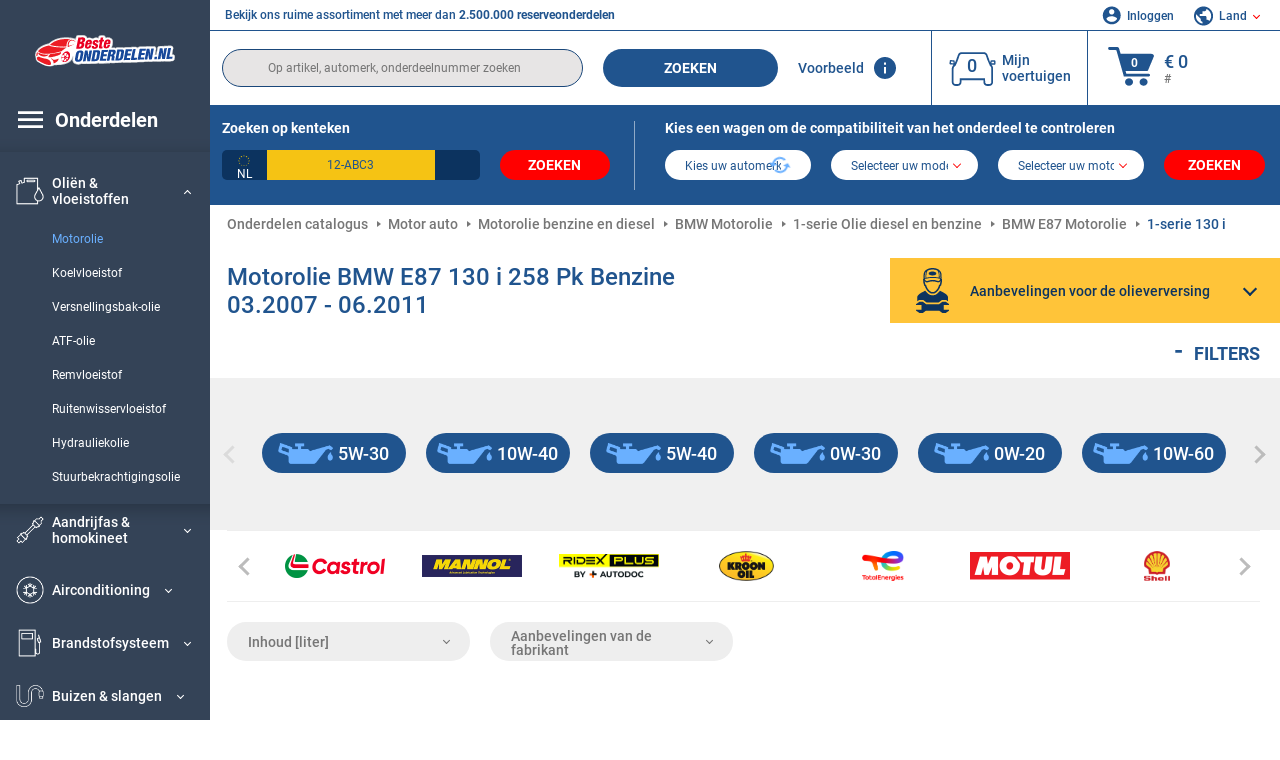

--- FILE ---
content_type: text/html; charset=UTF-8
request_url: https://www.besteonderdelen.nl/auto-merk/auto-onderdelen-bmw/1-e87/58233/12094/motorolie.html
body_size: 25945
content:
<!DOCTYPE html>
<html lang="nl">
<head><script>(function(w,i,g){w[g]=w[g]||[];if(typeof w[g].push=='function')w[g].push(i)})
(window,'GTM-P8MXXBT','google_tags_first_party');</script><script>(function(w,d,s,l){w[l]=w[l]||[];(function(){w[l].push(arguments);})('set', 'developer_id.dYzg1YT', true);
		w[l].push({'gtm.start':new Date().getTime(),event:'gtm.js'});var f=d.getElementsByTagName(s)[0],
		j=d.createElement(s);j.async=true;j.src='/securegtm/';
		f.parentNode.insertBefore(j,f);
		})(window,document,'script','dataLayer');</script>
    <meta charset="utf-8">
    <meta name="viewport" content="width=device-width, initial-scale=1.0">
    <meta name="csrf-token" content="tIio4isqhLsY0eE6Yp2nK8WZc84X6zN2xgbWu0JG">
    <link rel="dns-prefetch" href="https://cdn.autoteiledirekt.de/">
    <link rel="dns-prefetch" href="https://scdn.autoteiledirekt.de/">
    <link rel="dns-prefetch" href="https://ajax.googleapis.com">
    <link rel="dns-prefetch" href="https://connect.facebook.net">
    <link rel="shortcut icon" type="image/x-icon" href="/favicon.ico">
    <meta name="robots" content="index, follow">
    <link rel="alternate" hreflang="de" href="https://www.autoteiledirekt.de/automarke/ersatzteile-bmw/1-e87/58233/12094/motorol.html">
    <link rel="alternate" hreflang="fr-FR" href="https://www.piecesauto.fr/marque-automobile/pieces-detachees-bmw/1-e87/58233/12094/huile-moteur.html">
    <link rel="alternate" hreflang="en-GB" href="https://www.onlinecarparts.co.uk/car-brands/spare-parts-bmw/1-e87/58233/12094/engine-oil.html">
    <link rel="alternate" hreflang="es-ES" href="https://www.recambioscoche.es/marca-vehiculo/pieza-de-repuesto-bmw/1-e87/58233/12094/aceite-de-motor.html">
    <link rel="alternate" hreflang="it-IT" href="https://www.tuttoautoricambi.it/marca-automobilistica/pezzi-di-ricambio-bmw/1-e87/58233/12094/olio-motore.html">
    <link rel="alternate" hreflang="de-AT" href="https://www.teile-direkt.at/automarke/ersatzteile-bmw/1-e87/58233/12094/motorol.html">
    <link rel="alternate" hreflang="de-CH" href="https://www.teile-direkt.ch/automarke/ersatzteile-bmw/1-e87/58233/12094/motorol.html">
    <link rel="alternate" hreflang="pt-PT" href="https://www.pecasauto24.pt/automodelo/autopecas-bmw/1-e87/58233/12094/oleo-do-motor.html">
    <link rel="alternate" hreflang="nl" href="https://www.besteonderdelen.nl/auto-merk/auto-onderdelen-bmw/1-e87/58233/12094/motorolie.html">
    <link rel="alternate" hreflang="da-DK" href="https://www.autodeleshop.dk/bilmaerker/autodele-bmw/1-e87/58233/12094/motorolie.html">
    <link rel="alternate" hreflang="no-NO" href="https://www.reservedeler24.co.no/bil-merke/reservedele-bmw/1-e87/58233/12094/motorolje.html">
    <link rel="alternate" hreflang="fi-FI" href="https://www.topautoosat.fi/auto-merkki/varaosat-bmw/1-e87/58233/12094/moottorioljy.html">
    <link rel="alternate" hreflang="sv-SE" href="https://www.reservdelar24.se/bil-maerke/reservdelar-bmw/1-e87/58233/12094/motorolja.html">
    <link rel="alternate" hreflang="sk-SK" href="https://www.autodielyonline24.sk/znaciek-automobilov/diely-bmw/1-e87/58233/12094/motorovy-olej.html">
    <link rel="alternate" hreflang="nl-BE" href="https://www.autoonderdelen24.be/automerken/onderdelen-bmw/1-e87/58233/12094/motorolie.html">
    <link rel="alternate" hreflang="et-EE" href="https://www.autovaruosadonline.ee/soiduautod/varuosad-bmw/1-e87/58233/12094/mootorioli.html">
    <link rel="alternate" hreflang="lv-LV" href="https://www.rezervesdalas24.lv/auto-zimoli/detalas-bmw/1-e87/58233/12094/motorella.html">
    <link rel="alternate" hreflang="fr-LU" href="https://www.piecesauto24.lu/marque-de-voiture/pieces-bmw/1-e87/58233/12094/huile-moteur.html">
    <link rel="alternate" hreflang="pl-PL" href="https://www.autoczescionline24.pl/marka-samochodu/czesci-bmw/1-e87/58233/12094/olej-silnikowy.html">
    <link rel="alternate" hreflang="el-GR" href="https://www.antallaktikaexartimata.gr/marka-aftokinitou/antallaktika-bmw/1-e87/58233/12094/ladi-kinetera.html">
    <link rel="alternate" hreflang="hu-HU" href="https://www.autoalkatreszek24.hu/automarkak/alkatresz-bmw/1-e87/58233/12094/motorolaj.html">
        <link rel="canonical" href="https://www.besteonderdelen.nl/auto-merk/auto-onderdelen-bmw/1-e87/58233/12094/motorolie.html">
    <link rel="next" href="https://www.besteonderdelen.nl/auto-merk/auto-onderdelen-bmw/1-e87/58233/12094/motorolie.html?pg=2">
    
    <meta name="format-detection" content="telephone=no">
    <meta http-equiv="x-ua-compatible" content="ie=edge">
    <title>Motorolie BMW E87 130 i Benzine 258 Pk 2007-2011 N52 B30 BF</title>
    <meta name="description" content="24/7 ⏰ online ⏩ ⏩ Motorolie: ☑️ Koop producten die compatibel zijn met jouw BMW E87 130 i Ottomotor 258 Pk / 190 kW (N52 B30 BF) 03.2007-06.2011 - hoge kwaliteit tegen aantrekkelijke prijzen. ☑️ benzine en diesel Olie voor jouw auto️ tegen lage prijzen in onze online shop"/>
    <meta name="keywords" content=""/>

    <link href="/assets/6feb4b/css/vendor.css?id=2dd8eb5c7272ff3bb356d374396d55c3" media="screen" rel="stylesheet" type="text/css">
    <link href="/assets/6feb4b/css/app.css?id=fd883e848d77c2bf85ca055196b4c415" media="screen" rel="stylesheet" type="text/css">

    
    <!-- a.1 -->

            <!-- a.2 -->
<script data-safe-params>
  window.safeParams = {};

  (function () {
    window.safeParams = {
      getUrlParams: function () {
        const currentParams = new URLSearchParams(window.location.search);
        const relevantParams = new URLSearchParams();
        const parametersList = ["siteid","source","wgu","wgexpiry","fbclid","gclid","wbraid","gbraid","braid","msclkid","utm_source","utm_medium","utm_campaign","utm_term","utm_content"];

        for (const [key, value] of currentParams) {
          if (parametersList.includes(key)) {
            relevantParams.append(key, value);
          }
        }

        return relevantParams;
      },
      getTrackingParams: function getTrackingParams (url, params) {
        if (!params.toString()) {
          return url;
        }

        const targetUrl = new URL(url, window.location.origin);
        for (const [key, value] of params) {
          if (!targetUrl.searchParams.has(key)) {
            targetUrl.searchParams.set(key, value);
          }
        }
        return targetUrl.toString();
      },
      isInternalLink: function (url) {
        try {
          const targetUrl = new URL(url, window.location.origin);
          if (targetUrl.protocol.match(/^(mailto|tel|javascript):/i)) {
            return false;
          }
          return targetUrl.origin === window.location.origin;
        } catch (e) {
          return false;
        }
      },
    };

    function initParamsManager () {
      const savedParams = window.safeParams.getUrlParams();

      if (!savedParams.toString()) {
        console.log('no params to save');
        return;
      }

      function processNewLinks (mutations) {
        mutations.forEach(mutation => {
          mutation.addedNodes.forEach(node => {
            if (node.nodeType === Node.ELEMENT_NODE) {
              node.querySelectorAll('a, [data-link]').forEach(element => {
                const url = element.tagName === 'A' ? element.href : element.dataset.link;

                if (window.safeParams.isInternalLink(url)) {
                  const processedUrl = window.safeParams.getTrackingParams(url, savedParams);

                  if (element.tagName === 'A') {
                    element.href = processedUrl;
                  } else {
                    element.dataset.link = processedUrl;
                  }
                }
              });
            }
          });
        });
      }

      const observer = new MutationObserver(processNewLinks);
      observer.observe(document.body, {
        childList: true,
        subtree: true,
      });

      document.querySelectorAll('a, [data-link]').forEach(element => {
        const url = element.tagName === 'A' ? element.href : element.dataset.link;

        if (window.safeParams.isInternalLink(url)) {
          const processedUrl = window.safeParams.getTrackingParams(url, savedParams);

          if (element.tagName === 'A') {
            element.href = processedUrl;
          } else {
            element.dataset.link = processedUrl;
          }
        }
      });
    }

    document.addEventListener('setTermsCookiesChoose', function (e) {
      if (e.detail?.allAnalyticsCookies !== 'denied' || e.detail?.allMarketingCookies !== 'denied') {
        initParamsManager();
      }
    });
  })();
</script>

</head>
<body>
<!-- a.3 -->
<div style="display:none" data-session-start></div>

<!-- Google Tag Manager (noscript) -->
<noscript>
    <iframe src="https://www.googletagmanager.com/ns.html?id=GTM-P8MXXBT"
            height="0" width="0" style="display:none;visibility:hidden"></iframe>
</noscript>
<!-- End Google Tag Manager (noscript) -->
<div id="app"             data-user-id="" data-cart-id="" data-ubi="bskid8FwqvmaHQq6eAX6RBqtDg0rW2E6xxtILtnu4f03i" data-cart-count="" data-maker-id="" data-model-id="" data-car-id="" data-404-page="" data-route-name="" data-ab-test-type data-ab-test-group data-ab-test-keys data-ab-test-values
    >
    <div class="container-fluid">
        <div class="row">
                            <div class="d-lg-block col-xl-2 order-1" data-main-menu-wraper>
    <div class="main-menu" data-main-menu>
        <a class="main-menu__close" href="#">
            <svg class="base-svg " role="img">
                <use xlink:href="/assets/6feb4b/svg/icon-sprite-bw.svg#sprite-close-popup-bw-"></use>
            </svg>
        </a>
        <div class="main-menu__box">
            <div class="main-menu__logo">
                <a href="https://www.besteonderdelen.nl/">
                    <img src="/assets/6feb4b/images/svg/logo/logo_nl.svg" alt="Besteonderdelen.nl" title="besteonderdelen.nl auto onderdelen">
                </a>
            </div>
            <div class="main-menu__mobile-head">
            <div class="main-menu__mobile-login">
            <svg class="base-svg " role="img">
                <use xlink:href="/assets/6feb4b/svg/icon-sprite-color.svg#sprite-login-color-"></use>
            </svg>
            <span class="main-menu__mobile-head-link login js-mobile-login" data-login-show>
                Inloggen            </span>
            <span class="main-menu__mobile-head-link registration js-mobile-reg" data-register>
                Nieuwe klant?            </span>
        </div>
        <div class="main-menu__mobile-garage">
        <svg class="base-svg " role="img">
            <use xlink:href="/assets/6feb4b/svg/icon-sprite-color.svg#sprite-garage-color-"></use>
        </svg>
        <a class="main-menu__mobile-head-link" data-show-menu-garage href="#">Mijn voertuigen</a>
    </div>
    <div class="main-menu__mobile-lang">
        <svg class="base-svg " role="img">
            <use xlink:href="/assets/6feb4b/svg/icon-sprite-color.svg#sprite-lang-color-"></use>
        </svg>
        <span data-show-menu-lang class="main-menu__mobile-head-link js-mobile-lang">Land</span>
    </div>
</div>
<div class="popup popup--lang" data-popup data-menu-lang>
    <div class="popup__head">
        <div class="popup__head-back" data-popup-close>Terug</div>
        <div class="popup__head-title">Land</div>
    </div>
    <div class="popup__content" data-content></div>
</div>

<div class="popup popup--account" data-popup data-menu-garage>
    <div class="popup__head">
        <div class="popup__head-back" data-popup-close>Terug</div>
        <div class="popup__head-title">Mijn voertuigen</div>
    </div>
    <div class="popup__content" data-content data-garage-tooltip-container></div>
</div>
            <nav>
                <input type="hidden" data-main-parent-node-id value="10435">
<ul class="main-menu__navigation" data-catalog-type="3">
        <li class="main-menu__nav-title main-menu__nav-title--tablet" data-show-full-tablet-menu>
        <span class="main-menu__nav-title-link">
            <svg class="base-svg " role="img">
                <use xlink:href="/assets/6feb4b/svg/icon-sprite-color.svg#sprite-burger-icon-color-"></use>
            </svg>
        </span>
    </li>
    <li class="main-menu__nav-title" data-top-sidebar-link="">
        <a href="https://www.besteonderdelen.nl/auto-merk/auto-onderdelen-bmw/1-e87/58233.html" class="main-menu__nav-title-link">
            <svg class="base-svg " role="img">
                <use xlink:href="/assets/6feb4b/svg/icon-sprite-color.svg#sprite-burger-icon-color-"></use>
            </svg>
            <span>Onderdelen</span>
        </a>    </li>
                    <li>
            <div class="main-menu__cat main-menu__cat--catalog" data-show-full-tablet-menu>
                <span class="main-menu__cat-parent"
                      data-menu-cat-parent="10114"
                      data-car-id="58233">
                    <div class="icon">
                        <img class="lazyload"
                             src="https://scdn.autoteiledirekt.de/catalog/categories/sidebar/10114.png"
                             data-srcset="https://scdn.autoteiledirekt.de/catalog/categories/sidebar/10114.png"
                             srcset="https://www.besteonderdelen.nl/lazyload.php?width=28&amp;height=28"
                             alt="Aandrijfas & homokineet"/>
                    </div>
                    <span class="text">Aandrijfas &amp; homokineet</span>
                </span>
                            </div>
        </li>
                            <li>
            <div class="main-menu__cat main-menu__cat--catalog" data-show-full-tablet-menu>
                <span class="main-menu__cat-parent"
                      data-menu-cat-parent="10343"
                      data-car-id="58233">
                    <div class="icon">
                        <img class="lazyload"
                             src="https://scdn.autoteiledirekt.de/catalog/categories/sidebar/10343.png"
                             data-srcset="https://scdn.autoteiledirekt.de/catalog/categories/sidebar/10343.png"
                             srcset="https://www.besteonderdelen.nl/lazyload.php?width=28&amp;height=28"
                             alt="Airconditioning"/>
                    </div>
                    <span class="text">Airconditioning</span>
                </span>
                            </div>
        </li>
                            <li>
            <div class="main-menu__cat main-menu__cat--catalog" data-show-full-tablet-menu>
                <span class="main-menu__cat-parent"
                      data-menu-cat-parent="10354"
                      data-car-id="58233">
                    <div class="icon">
                        <img class="lazyload"
                             src="https://scdn.autoteiledirekt.de/catalog/categories/sidebar/10354.png"
                             data-srcset="https://scdn.autoteiledirekt.de/catalog/categories/sidebar/10354.png"
                             srcset="https://www.besteonderdelen.nl/lazyload.php?width=28&amp;height=28"
                             alt="Brandstofsysteem"/>
                    </div>
                    <span class="text">Brandstofsysteem</span>
                </span>
                            </div>
        </li>
                            <li>
            <div class="main-menu__cat main-menu__cat--catalog" data-show-full-tablet-menu>
                <span class="main-menu__cat-parent"
                      data-menu-cat-parent="15000"
                      data-car-id="58233">
                    <div class="icon">
                        <img class="lazyload"
                             src="https://scdn.autoteiledirekt.de/catalog/categories/sidebar/15000.png"
                             data-srcset="https://scdn.autoteiledirekt.de/catalog/categories/sidebar/15000.png"
                             srcset="https://www.besteonderdelen.nl/lazyload.php?width=28&amp;height=28"
                             alt="Buizen & slangen"/>
                    </div>
                    <span class="text">Buizen &amp; slangen</span>
                </span>
                            </div>
        </li>
                            <li>
            <div class="main-menu__cat main-menu__cat--catalog" data-show-full-tablet-menu>
                <span class="main-menu__cat-parent"
                      data-menu-cat-parent="10500"
                      data-car-id="58233">
                    <div class="icon">
                        <img class="lazyload"
                             src="https://scdn.autoteiledirekt.de/catalog/categories/sidebar/10500.png"
                             data-srcset="https://scdn.autoteiledirekt.de/catalog/categories/sidebar/10500.png"
                             srcset="https://www.besteonderdelen.nl/lazyload.php?width=28&amp;height=28"
                             alt="Cardanassen & differentieel"/>
                    </div>
                    <span class="text">Cardanassen &amp; differentieel</span>
                </span>
                            </div>
        </li>
                            <li>
            <div class="main-menu__cat main-menu__cat--catalog" data-show-full-tablet-menu>
                <span class="main-menu__cat-parent"
                      data-menu-cat-parent="10101"
                      data-car-id="58233">
                    <div class="icon">
                        <img class="lazyload"
                             src="https://scdn.autoteiledirekt.de/catalog/categories/sidebar/10101.png"
                             data-srcset="https://scdn.autoteiledirekt.de/catalog/categories/sidebar/10101.png"
                             srcset="https://www.besteonderdelen.nl/lazyload.php?width=28&amp;height=28"
                             alt="Carrosserie"/>
                    </div>
                    <span class="text">Carrosserie</span>
                </span>
                            </div>
        </li>
                            <li>
            <div class="main-menu__cat main-menu__cat--catalog" data-show-full-tablet-menu>
                <span class="main-menu__cat-parent"
                      data-menu-cat-parent="10113"
                      data-car-id="58233">
                    <div class="icon">
                        <img class="lazyload"
                             src="https://scdn.autoteiledirekt.de/catalog/categories/sidebar/10113.png"
                             data-srcset="https://scdn.autoteiledirekt.de/catalog/categories/sidebar/10113.png"
                             srcset="https://www.besteonderdelen.nl/lazyload.php?width=28&amp;height=28"
                             alt="Draagarmen & ophanging"/>
                    </div>
                    <span class="text">Draagarmen &amp; ophanging</span>
                </span>
                            </div>
        </li>
                            <li>
            <div class="main-menu__cat main-menu__cat--catalog" data-show-full-tablet-menu>
                <span class="main-menu__cat-parent"
                      data-menu-cat-parent="10110"
                      data-car-id="58233">
                    <div class="icon">
                        <img class="lazyload"
                             src="https://scdn.autoteiledirekt.de/catalog/categories/sidebar/10110.png"
                             data-srcset="https://scdn.autoteiledirekt.de/catalog/categories/sidebar/10110.png"
                             srcset="https://www.besteonderdelen.nl/lazyload.php?width=28&amp;height=28"
                             alt="Elektrische systemen"/>
                    </div>
                    <span class="text">Elektrische systemen</span>
                </span>
                            </div>
        </li>
                            <li>
            <div class="main-menu__cat main-menu__cat--catalog" data-show-full-tablet-menu>
                <span class="main-menu__cat-parent"
                      data-menu-cat-parent="10105"
                      data-car-id="58233">
                    <div class="icon">
                        <img class="lazyload"
                             src="https://scdn.autoteiledirekt.de/catalog/categories/sidebar/10105.png"
                             data-srcset="https://scdn.autoteiledirekt.de/catalog/categories/sidebar/10105.png"
                             srcset="https://www.besteonderdelen.nl/lazyload.php?width=28&amp;height=28"
                             alt="Filter"/>
                    </div>
                    <span class="text">Filter</span>
                </span>
                            </div>
        </li>
                            <li>
            <div class="main-menu__cat main-menu__cat--catalog" data-show-full-tablet-menu>
                <span class="main-menu__cat-parent"
                      data-menu-cat-parent="10108"
                      data-car-id="58233">
                    <div class="icon">
                        <img class="lazyload"
                             src="https://scdn.autoteiledirekt.de/catalog/categories/sidebar/10108.png"
                             data-srcset="https://scdn.autoteiledirekt.de/catalog/categories/sidebar/10108.png"
                             srcset="https://www.besteonderdelen.nl/lazyload.php?width=28&amp;height=28"
                             alt="Gloeibougie & ontstekingssysteem"/>
                    </div>
                    <span class="text">Gloeibougie &amp; ontstekingssysteem</span>
                </span>
                            </div>
        </li>
                            <li>
            <div class="main-menu__cat main-menu__cat--catalog" data-show-full-tablet-menu>
                <span class="main-menu__cat-parent"
                      data-menu-cat-parent="10441"
                      data-car-id="58233">
                    <div class="icon">
                        <img class="lazyload"
                             src="https://scdn.autoteiledirekt.de/catalog/categories/sidebar/10441.png"
                             data-srcset="https://scdn.autoteiledirekt.de/catalog/categories/sidebar/10441.png"
                             srcset="https://www.besteonderdelen.nl/lazyload.php?width=28&amp;height=28"
                             alt="Interieur & comfort"/>
                    </div>
                    <span class="text">Interieur &amp; comfort</span>
                </span>
                            </div>
        </li>
                            <li>
            <div class="main-menu__cat main-menu__cat--catalog" data-show-full-tablet-menu>
                <span class="main-menu__cat-parent"
                      data-menu-cat-parent="10150"
                      data-car-id="58233">
                    <div class="icon">
                        <img class="lazyload"
                             src="https://scdn.autoteiledirekt.de/catalog/categories/sidebar/10150.png"
                             data-srcset="https://scdn.autoteiledirekt.de/catalog/categories/sidebar/10150.png"
                             srcset="https://www.besteonderdelen.nl/lazyload.php?width=28&amp;height=28"
                             alt="Koppeling / montage-onderdelen"/>
                    </div>
                    <span class="text">Koppeling / montage-onderdelen</span>
                </span>
                            </div>
        </li>
                            <li>
            <div class="main-menu__cat main-menu__cat--catalog" data-show-full-tablet-menu>
                <span class="main-menu__cat-parent"
                      data-menu-cat-parent="10785"
                      data-car-id="58233">
                    <div class="icon">
                        <img class="lazyload"
                             src="https://scdn.autoteiledirekt.de/catalog/categories/sidebar/10785.png"
                             data-srcset="https://scdn.autoteiledirekt.de/catalog/categories/sidebar/10785.png"
                             srcset="https://www.besteonderdelen.nl/lazyload.php?width=28&amp;height=28"
                             alt="Lagers"/>
                    </div>
                    <span class="text">Lagers</span>
                </span>
                            </div>
        </li>
                            <li>
            <div class="main-menu__cat main-menu__cat--catalog" data-show-full-tablet-menu>
                <span class="main-menu__cat-parent"
                      data-menu-cat-parent="10102"
                      data-car-id="58233">
                    <div class="icon">
                        <img class="lazyload"
                             src="https://scdn.autoteiledirekt.de/catalog/categories/sidebar/10102.png"
                             data-srcset="https://scdn.autoteiledirekt.de/catalog/categories/sidebar/10102.png"
                             srcset="https://www.besteonderdelen.nl/lazyload.php?width=28&amp;height=28"
                             alt="Motor"/>
                    </div>
                    <span class="text">Motor</span>
                </span>
                            </div>
        </li>
                            <li>
            <div class="main-menu__cat main-menu__cat--catalog" data-show-full-tablet-menu>
                <span class="main-menu__cat-parent"
                      data-menu-cat-parent="10107"
                      data-car-id="58233">
                    <div class="icon">
                        <img class="lazyload"
                             src="https://scdn.autoteiledirekt.de/catalog/categories/sidebar/10107.png"
                             data-srcset="https://scdn.autoteiledirekt.de/catalog/categories/sidebar/10107.png"
                             srcset="https://www.besteonderdelen.nl/lazyload.php?width=28&amp;height=28"
                             alt="Motor koelsysteem"/>
                    </div>
                    <span class="text">Motor koelsysteem</span>
                </span>
                            </div>
        </li>
                            <li>
            <div class="main-menu__cat main-menu__cat--catalog" data-show-full-tablet-menu>
                <span class="main-menu__cat-parent"
                      data-menu-cat-parent="10435"
                      data-car-id="58233">
                    <div class="icon">
                        <img class="lazyload"
                             src="https://scdn.autoteiledirekt.de/catalog/categories/sidebar/10435.png"
                             data-srcset="https://scdn.autoteiledirekt.de/catalog/categories/sidebar/10435.png"
                             srcset="https://www.besteonderdelen.nl/lazyload.php?width=28&amp;height=28"
                             alt="Oliën & vloeistoffen"/>
                    </div>
                    <span class="text">Oliën &amp; vloeistoffen</span>
                </span>
                                    <div class="main-menu__drop-cat hidden" data-menu-cat-dropdown="10435">
                        <div class="main-menu__drop-head">
                            <span class="back" data-mobile-menu-back>Terug</span>
                            <span class="name">Oliën &amp; vloeistoffen</span>
                        </div>
                        <ul>
                                                                                                <li>
                                        <span class="main-menu__drop-link active" data-category-id="12094">
                                            Motorolie
                                        </span>
                                    </li>
                                                                                                                                <li>
                                        <a href="https://www.besteonderdelen.nl/auto-merk/auto-onderdelen-bmw/1-e87/58233/12305/anti-vries-koelvloeistof.html"                                            class="main-menu__drop-link"
                                            data-link
                                            data-category-id="12305">
                                        Koelvloeistof
                                        </a>                                    </li>
                                                                                                                                <li>
                                        <a href="https://www.besteonderdelen.nl/auto-merk/auto-onderdelen-bmw/1-e87/58233/11915/transmissie-olie-en-versnellingsbakolie.html"                                            class="main-menu__drop-link"
                                            data-link
                                            data-category-id="11915">
                                        Versnellingsbak-olie
                                        </a>                                    </li>
                                                                                                                                <li>
                                        <a href="https://www.besteonderdelen.nl/auto-merk/auto-onderdelen-bmw/1-e87/58233/12093/atf-olie.html"                                            class="main-menu__drop-link"
                                            data-link
                                            data-category-id="12093">
                                        ATF-olie
                                        </a>                                    </li>
                                                                                                                                <li>
                                        <a href="https://www.besteonderdelen.nl/auto-merk/auto-onderdelen-bmw/1-e87/58233/12308/remvloeistof.html"                                            class="main-menu__drop-link"
                                            data-link
                                            data-category-id="12308">
                                        Remvloeistof
                                        </a>                                    </li>
                                                                                                                                <li>
                                        <a href="https://www.besteonderdelen.nl/auto-merk/auto-onderdelen-bmw/1-e87/58233/15167/ruitenreiniging.html"                                            class="main-menu__drop-link"
                                            data-link
                                            data-category-id="15167">
                                        Ruitenwisservloeistof
                                        </a>                                    </li>
                                                                                                                                <li>
                                        <a href="https://www.besteonderdelen.nl/auto-merk/auto-onderdelen-bmw/1-e87/58233/12301/hydrauliekolie.html"                                            class="main-menu__drop-link"
                                            data-link
                                            data-category-id="12301">
                                        Hydrauliekolie
                                        </a>                                    </li>
                                                                                                                                <li>
                                        <a href="https://www.besteonderdelen.nl/auto-merk/auto-onderdelen-bmw/1-e87/58233/12303/olie-voor-stuurbekrachtiging.html"                                            class="main-menu__drop-link"
                                            data-link
                                            data-category-id="12303">
                                        Stuurbekrachtigingsolie
                                        </a>                                    </li>
                                                                                    </ul>
                    </div>
                            </div>
        </li>
                            <li>
            <div class="main-menu__cat main-menu__cat--catalog" data-show-full-tablet-menu>
                <span class="main-menu__cat-parent"
                      data-menu-cat-parent="10314"
                      data-car-id="58233">
                    <div class="icon">
                        <img class="lazyload"
                             src="https://scdn.autoteiledirekt.de/catalog/categories/sidebar/10314.png"
                             data-srcset="https://scdn.autoteiledirekt.de/catalog/categories/sidebar/10314.png"
                             srcset="https://www.besteonderdelen.nl/lazyload.php?width=28&amp;height=28"
                             alt="Pakkingen & afdichtingsringen"/>
                    </div>
                    <span class="text">Pakkingen &amp; afdichtingsringen</span>
                </span>
                            </div>
        </li>
                            <li>
            <div class="main-menu__cat main-menu__cat--catalog" data-show-full-tablet-menu>
                <span class="main-menu__cat-parent"
                      data-menu-cat-parent="10106"
                      data-car-id="58233">
                    <div class="icon">
                        <img class="lazyload"
                             src="https://scdn.autoteiledirekt.de/catalog/categories/sidebar/10106.png"
                             data-srcset="https://scdn.autoteiledirekt.de/catalog/categories/sidebar/10106.png"
                             srcset="https://www.besteonderdelen.nl/lazyload.php?width=28&amp;height=28"
                             alt="Remmen"/>
                    </div>
                    <span class="text">Remmen</span>
                </span>
                            </div>
        </li>
                            <li>
            <div class="main-menu__cat main-menu__cat--catalog" data-show-full-tablet-menu>
                <span class="main-menu__cat-parent"
                      data-menu-cat-parent="15001"
                      data-car-id="58233">
                    <div class="icon">
                        <img class="lazyload"
                             src="https://scdn.autoteiledirekt.de/catalog/categories/sidebar/15001.png"
                             data-srcset="https://scdn.autoteiledirekt.de/catalog/categories/sidebar/15001.png"
                             srcset="https://www.besteonderdelen.nl/lazyload.php?width=28&amp;height=28"
                             alt="Reparatiesets"/>
                    </div>
                    <span class="text">Reparatiesets</span>
                </span>
                            </div>
        </li>
                            <li>
            <div class="main-menu__cat main-menu__cat--catalog" data-show-full-tablet-menu>
                <span class="main-menu__cat-parent"
                      data-menu-cat-parent="10116"
                      data-car-id="58233">
                    <div class="icon">
                        <img class="lazyload"
                             src="https://scdn.autoteiledirekt.de/catalog/categories/sidebar/10116.png"
                             data-srcset="https://scdn.autoteiledirekt.de/catalog/categories/sidebar/10116.png"
                             srcset="https://www.besteonderdelen.nl/lazyload.php?width=28&amp;height=28"
                             alt="Riemen, kettingen, rollen"/>
                    </div>
                    <span class="text">Riemen, kettingen, rollen</span>
                </span>
                            </div>
        </li>
                            <li>
            <div class="main-menu__cat main-menu__cat--catalog" data-show-full-tablet-menu>
                <span class="main-menu__cat-parent"
                      data-menu-cat-parent="10118"
                      data-car-id="58233">
                    <div class="icon">
                        <img class="lazyload"
                             src="https://scdn.autoteiledirekt.de/catalog/categories/sidebar/10118.png"
                             data-srcset="https://scdn.autoteiledirekt.de/catalog/categories/sidebar/10118.png"
                             srcset="https://www.besteonderdelen.nl/lazyload.php?width=28&amp;height=28"
                             alt="Ruitenreiniging"/>
                    </div>
                    <span class="text">Ruitenreiniging</span>
                </span>
                            </div>
        </li>
                            <li>
            <div class="main-menu__cat main-menu__cat--catalog" data-show-full-tablet-menu>
                <span class="main-menu__cat-parent"
                      data-menu-cat-parent="10439"
                      data-car-id="58233">
                    <div class="icon">
                        <img class="lazyload"
                             src="https://scdn.autoteiledirekt.de/catalog/categories/sidebar/10439.png"
                             data-srcset="https://scdn.autoteiledirekt.de/catalog/categories/sidebar/10439.png"
                             srcset="https://www.besteonderdelen.nl/lazyload.php?width=28&amp;height=28"
                             alt="Sensoren, relais, besturingseenheden"/>
                    </div>
                    <span class="text">Sensoren, relais, besturingseenheden</span>
                </span>
                            </div>
        </li>
                            <li>
            <div class="main-menu__cat main-menu__cat--catalog" data-show-full-tablet-menu>
                <span class="main-menu__cat-parent"
                      data-menu-cat-parent="10112"
                      data-car-id="58233">
                    <div class="icon">
                        <img class="lazyload"
                             src="https://scdn.autoteiledirekt.de/catalog/categories/sidebar/10112.png"
                             data-srcset="https://scdn.autoteiledirekt.de/catalog/categories/sidebar/10112.png"
                             srcset="https://www.besteonderdelen.nl/lazyload.php?width=28&amp;height=28"
                             alt="Stuurdelen"/>
                    </div>
                    <span class="text">Stuurdelen</span>
                </span>
                            </div>
        </li>
                            <li>
            <div class="main-menu__cat main-menu__cat--catalog" data-show-full-tablet-menu>
                <span class="main-menu__cat-parent"
                      data-menu-cat-parent="10115"
                      data-car-id="58233">
                    <div class="icon">
                        <img class="lazyload"
                             src="https://scdn.autoteiledirekt.de/catalog/categories/sidebar/10115.png"
                             data-srcset="https://scdn.autoteiledirekt.de/catalog/categories/sidebar/10115.png"
                             srcset="https://www.besteonderdelen.nl/lazyload.php?width=28&amp;height=28"
                             alt="Trekhaak / onderdelen"/>
                    </div>
                    <span class="text">Trekhaak / onderdelen</span>
                </span>
                            </div>
        </li>
                            <li>
            <div class="main-menu__cat main-menu__cat--catalog" data-show-full-tablet-menu>
                <span class="main-menu__cat-parent"
                      data-menu-cat-parent="74857"
                      data-car-id="58233">
                    <div class="icon">
                        <img class="lazyload"
                             src="https://scdn.autoteiledirekt.de/catalog/categories/sidebar/74857.png"
                             data-srcset="https://scdn.autoteiledirekt.de/catalog/categories/sidebar/74857.png"
                             srcset="https://www.besteonderdelen.nl/lazyload.php?width=28&amp;height=28"
                             alt="Tuning"/>
                    </div>
                    <span class="text">Tuning</span>
                </span>
                            </div>
        </li>
                            <li>
            <div class="main-menu__cat main-menu__cat--catalog" data-show-full-tablet-menu>
                <span class="main-menu__cat-parent"
                      data-menu-cat-parent="10104"
                      data-car-id="58233">
                    <div class="icon">
                        <img class="lazyload"
                             src="https://scdn.autoteiledirekt.de/catalog/categories/sidebar/10104.png"
                             data-srcset="https://scdn.autoteiledirekt.de/catalog/categories/sidebar/10104.png"
                             srcset="https://www.besteonderdelen.nl/lazyload.php?width=28&amp;height=28"
                             alt="Uitlaatsysteem"/>
                    </div>
                    <span class="text">Uitlaatsysteem</span>
                </span>
                            </div>
        </li>
                            <li>
            <div class="main-menu__cat main-menu__cat--catalog" data-show-full-tablet-menu>
                <span class="main-menu__cat-parent"
                      data-menu-cat-parent="10111"
                      data-car-id="58233">
                    <div class="icon">
                        <img class="lazyload"
                             src="https://scdn.autoteiledirekt.de/catalog/categories/sidebar/10111.png"
                             data-srcset="https://scdn.autoteiledirekt.de/catalog/categories/sidebar/10111.png"
                             srcset="https://www.besteonderdelen.nl/lazyload.php?width=28&amp;height=28"
                             alt="Vering / demping"/>
                    </div>
                    <span class="text">Vering / demping</span>
                </span>
                            </div>
        </li>
                            <li>
            <div class="main-menu__cat main-menu__cat--catalog" data-show-full-tablet-menu>
                <span class="main-menu__cat-parent"
                      data-menu-cat-parent="74832"
                      data-car-id="58233">
                    <div class="icon">
                        <img class="lazyload"
                             src="https://scdn.autoteiledirekt.de/catalog/categories/sidebar/74832.png"
                             data-srcset="https://scdn.autoteiledirekt.de/catalog/categories/sidebar/74832.png"
                             srcset="https://www.besteonderdelen.nl/lazyload.php?width=28&amp;height=28"
                             alt="Verlichting"/>
                    </div>
                    <span class="text">Verlichting</span>
                </span>
                            </div>
        </li>
                            <li>
            <div class="main-menu__cat main-menu__cat--catalog" data-show-full-tablet-menu>
                <span class="main-menu__cat-parent"
                      data-menu-cat-parent="10338"
                      data-car-id="58233">
                    <div class="icon">
                        <img class="lazyload"
                             src="https://scdn.autoteiledirekt.de/catalog/categories/sidebar/10338.png"
                             data-srcset="https://scdn.autoteiledirekt.de/catalog/categories/sidebar/10338.png"
                             srcset="https://www.besteonderdelen.nl/lazyload.php?width=28&amp;height=28"
                             alt="Versnellingsbak"/>
                    </div>
                    <span class="text">Versnellingsbak</span>
                </span>
                            </div>
        </li>
                            <li>
            <div class="main-menu__cat main-menu__cat--catalog" data-show-full-tablet-menu>
                <span class="main-menu__cat-parent"
                      data-menu-cat-parent="10341"
                      data-car-id="58233">
                    <div class="icon">
                        <img class="lazyload"
                             src="https://scdn.autoteiledirekt.de/catalog/categories/sidebar/10341.png"
                             data-srcset="https://scdn.autoteiledirekt.de/catalog/categories/sidebar/10341.png"
                             srcset="https://www.besteonderdelen.nl/lazyload.php?width=28&amp;height=28"
                             alt="Verwarming / ventilatie"/>
                    </div>
                    <span class="text">Verwarming / ventilatie</span>
                </span>
                            </div>
        </li>
            </ul>
                <ul class="main-menu__navigation mt-4">
            <li>
            <a href="https://www.besteonderdelen.nl/onderdelen/motorolie.html"                    class="main-menu__cat link" data-id="269">
                <div class="icon" data-show-full-tablet-menu>
                    <img class="lazyload"
                         src="/assets/6feb4b/images/svg/directions/269.png"
                         data-srcset="/assets/6feb4b/images/svg/directions/269.png"
                         srcset="https://www.besteonderdelen.nl/lazyload.php?width=28&amp;height=28"
                         alt="">
                </div>
                <span class="text">Motorolie</span>
            </a>        </li>
            <li>
            <a href="https://www.besteonderdelen.nl/onderdelen/batterij.html"                    class="main-menu__cat link" data-id="250">
                <div class="icon" data-show-full-tablet-menu>
                    <img class="lazyload"
                         src="/assets/6feb4b/images/svg/directions/250.png"
                         data-srcset="/assets/6feb4b/images/svg/directions/250.png"
                         srcset="https://www.besteonderdelen.nl/lazyload.php?width=28&amp;height=28"
                         alt="Accu">
                </div>
                <span class="text">Accu</span>
            </a>        </li>
            <li>
            <a href="https://www.besteonderdelen.nl/auto-accessoires.html"                    class="main-menu__cat link" data-id="33000">
                <div class="icon" data-show-full-tablet-menu>
                    <img class="lazyload"
                         src="/assets/6feb4b/images/svg/directions/33000.png"
                         data-srcset="/assets/6feb4b/images/svg/directions/33000.png"
                         srcset="https://www.besteonderdelen.nl/lazyload.php?width=28&amp;height=28"
                         alt="">
                </div>
                <span class="text">Autoaccessoires</span>
            </a>        </li>
            <li>
            <a href="https://www.besteonderdelen.nl/auto-onderhoud.html"                    class="main-menu__cat link" data-id="30000">
                <div class="icon" data-show-full-tablet-menu>
                    <img class="lazyload"
                         src="/assets/6feb4b/images/svg/directions/30000.png"
                         data-srcset="/assets/6feb4b/images/svg/directions/30000.png"
                         srcset="https://www.besteonderdelen.nl/lazyload.php?width=28&amp;height=28"
                         alt="">
                </div>
                <span class="text">Auto-Onderhoud</span>
            </a>        </li>
            <li>
            <a href="https://www.besteonderdelen.nl/gereedschap.html"                    class="main-menu__cat link" data-id="36000">
                <div class="icon" data-show-full-tablet-menu>
                    <img class="lazyload"
                         src="/assets/6feb4b/images/svg/directions/36000.png"
                         data-srcset="/assets/6feb4b/images/svg/directions/36000.png"
                         srcset="https://www.besteonderdelen.nl/lazyload.php?width=28&amp;height=28"
                         alt="">
                </div>
                <span class="text">Gereedschap</span>
            </a>        </li>
            <li>
            <a href="https://www.besteonderdelen.nl/bandenshop/autobanden.html"                    class="main-menu__cat link" data-id="23208">
                <div class="icon" data-show-full-tablet-menu>
                    <img class="lazyload"
                         src="/assets/6feb4b/images/svg/directions/23208.png"
                         data-srcset="/assets/6feb4b/images/svg/directions/23208.png"
                         srcset="https://www.besteonderdelen.nl/lazyload.php?width=28&amp;height=28"
                         alt="">
                </div>
                <span class="text">Banden</span>
            </a>        </li>
            <li>
            <a href="https://www.besteonderdelen.nl/auto-merk.html"                    class="main-menu__cat link" data-id="makers">
                <div class="icon" data-show-full-tablet-menu>
                    <img class="lazyload"
                         src="/assets/6feb4b/images/svg/menu-icons/menu-icon19-color.svg"
                         data-srcset="/assets/6feb4b/images/svg/menu-icons/menu-icon19-color.svg"
                         srcset="https://www.besteonderdelen.nl/lazyload.php?width=28&amp;height=28"
                         alt="">
                </div>
                <span class="text">Automerken</span>
            </a>        </li>
            <li>
            <a href="https://www.besteonderdelen.nl/fabrikant.html"                    class="main-menu__cat link" data-id="brands">
                <div class="icon" data-show-full-tablet-menu>
                    <img class="lazyload"
                         src="/assets/6feb4b/images/svg/menu-icons/menu-icon20-color.svg"
                         data-srcset="/assets/6feb4b/images/svg/menu-icons/menu-icon20-color.svg"
                         srcset="https://www.besteonderdelen.nl/lazyload.php?width=28&amp;height=28"
                         alt="">
                </div>
                <span class="text">Producenten</span>
            </a>        </li>
    </ul>
            </nav>

            <ul class="main-menu__links mt-4">
    <li>
        <div class="main-menu__cat main-menu__cat--links" data-show-full-tablet-menu>
            <div class="main-menu__cat-parent" data-menu-cat-links>
                <div class="icon"><img src="/assets/6feb4b/images/html/menu-icon-union@2x.png"></div>
                <span class="text">Reserveonderdelen voor uw auto</span>
            </div>
            <div class="main-menu__drop-cat" style="display: none">
                <div class="main-menu__drop-head">
                    <span class="back" data-mobile-menu-back data-text="Reserveonderdelen voor uw auto"></span>
                </div>
                <ul>
                    <li>
                        <a href="https://www.besteonderdelen.nl/makers-top-parts.html" class="main-menu__drop-link">
                            <span>Vind de beste reserveonderdelen voor uw auto</span>
                        </a>
                    </li>
                    <li>
                        <a href="https://www.besteonderdelen.nl/makers-top-models.html" class="main-menu__drop-link">
                            <span>Selectie van reserveonderdelen voor populaire auto's</span>
                        </a>
                    </li>
                </ul>
            </div>
        </div>
    </li>
</ul>

            <ul class="main-menu__links d-block d-md-none">
    <li>
        <div class="main-menu__cat main-menu__cat--links" data-menu-stat-links>
            <div class="main-menu__cat-parent">
                <div class="icon">
                    <img src="/assets/6feb4b/images/html/menu-icon-info@2x.png" alt="">
                </div>
                <span class="text">Informatie</span>
            </div>
            <div class="main-menu__drop-cat">
                <div class="main-menu__drop-head">
                </div>
            </div>
        </div>
    </li>
</ul>

            <div class="main-menu__payments mt-3">
                <ul>
    <li><img class="lazyload"
             src="/assets/6feb4b/images/svg/transparent/delivery/DHL_white.svg"
             data-srcset="/assets/6feb4b/images/svg/transparent/delivery/DHL_white.svg"
             srcset="https://www.besteonderdelen.nl/lazyload.php?width=28&amp;height=28"
             alt="Levering met DHL: Motorolie BMW 1 Hatchback E87 130i 258 Pk"></li>
    <li><img class="lazyload"
             src="/assets/6feb4b/images/svg/transparent/delivery/GLS_white.svg"
             data-srcset="/assets/6feb4b/images/svg/transparent/delivery/GLS_white.svg"
             srcset="https://www.besteonderdelen.nl/lazyload.php?width=28&amp;height=28"
             alt="Levering met GLS: Motorolie BMW 1 Hatchback (E87) 130i 190 N52 B30 BF"></li>
            <li><img class="preview lazyload"
                 src="/assets/common/images/svg/payments-white/secure.svg"
                 data-srcset="/assets/common/images/svg/payments-white/secure.svg"
                 srcset="https://www.besteonderdelen.nl/lazyload.php?width=28&amp;height=28"
                 alt="COMODO - betrouwbare gegevensbescherming tijdens het winkelen: 1 Hatchback (E87) 130i Motorolie">
        </li>
            <li><img class="preview lazyload"
                 src="/assets/common/images/svg/payments-white/paypal.svg"
                 data-srcset="/assets/common/images/svg/payments-white/paypal.svg"
                 srcset="https://www.besteonderdelen.nl/lazyload.php?width=28&amp;height=28"
                 alt="Betaling met PayPal: BMW E87 130 i Benzine Olie benzine en diesel">
        </li>
            <li><img class="preview lazyload"
                 src="/assets/common/images/svg/payments-white/visa-color.svg"
                 data-srcset="/assets/common/images/svg/payments-white/visa-color.svg"
                 srcset="https://www.besteonderdelen.nl/lazyload.php?width=28&amp;height=28"
                 alt="Betaling met Visa: BMW E87 130i 2996 ccm Auto olie diesel en benzine">
        </li>
            <li><img class="preview lazyload"
                 src="/assets/common/images/svg/payments-white/mastercard-color.svg"
                 data-srcset="/assets/common/images/svg/payments-white/mastercard-color.svg"
                 srcset="https://www.besteonderdelen.nl/lazyload.php?width=28&amp;height=28"
                 alt="Betaling met Mastercard: Motor olie BMW 1 Serie E87 130i 190 kW">
        </li>
            <li><img class="preview lazyload"
                 src="/assets/common/images/svg/payments-white/klarna.svg"
                 data-srcset="/assets/common/images/svg/payments-white/klarna.svg"
                 srcset="https://www.besteonderdelen.nl/lazyload.php?width=28&amp;height=28"
                 alt="Betaling met Klarna: Olie voor auto BMW 1 Serie E87 130 i Benzine">
        </li>
            <li><img class="preview lazyload"
                 src="/assets/common/images/svg/payments-white/nl/hypovereinsbank.svg"
                 data-srcset="/assets/common/images/svg/payments-white/nl/hypovereinsbank.svg"
                 srcset="https://www.besteonderdelen.nl/lazyload.php?width=28&amp;height=28"
                 alt="Betaling met Overschrijving Betaald: Motorolie E87 130i N52 B30 BF">
        </li>
            <li><img class="preview lazyload"
                 src="/assets/common/images/svg/payments-white/ideal.svg"
                 data-srcset="/assets/common/images/svg/payments-white/ideal.svg"
                 srcset="https://www.besteonderdelen.nl/lazyload.php?width=28&amp;height=28"
                 alt="Betaling met Ideal: E87 130i 190 kW Olie">
        </li>
    </ul>
            </div>
            <div class="main-menu__partner mt-1">
                <span data-link="https://www.tecalliance.net/de/copyright-note/" data-target="_blank">
                    <svg class="base-svg " role="img">
                        <use xlink:href="/assets/6feb4b/svg/icon-sprite-bw.svg#sprite-tec-alliance-bw-"></use>
                    </svg>
                </span>
            </div>
        </div>
    </div>

</div>
                        <div class="col col-md-12 col-xl-10 pl-0 order-2 content-page">
                <div data-covid-block></div>
                                <header><div class="headline">
    <div class="row">
        <div class="col-md-6"><span class="headline__slogan">Bekijk ons ruime assortiment met meer dan <b>2.500.000 reserveonderdelen</b></span></div>
        <div class="col-md-6 ml-auto d-flex justify-content-end">
            <div class="headline__auth">
            <div class="headline__login js-login-popup">
            <svg class="base-svg " role="img">
                <use xlink:href="/assets/6feb4b/svg/icon-sprite-color.svg#sprite-login-color-"></use>
            </svg>
            <span>Inloggen</span>
        </div>
    </div>

            <div class="headline__lang" data-tooltip-hover data-header-lang data-button-project-present>
    <svg class="base-svg " role="img">
        <use xlink:href="/assets/6feb4b/svg/icon-sprite-color.svg#sprite-lang-color-"></use>
    </svg>
    <span>Land</span>

    <div class="language-tooltip" data-excluded-page="">

    
</div>
</div>
        </div>
    </div>
</div>
<div class="header-middle" data-header-content>
    <div class="row">
        <div class="col-1 d-md-none header-mobile__burger" data-burger-mobile>
            <svg class="base-svg " role="img">
                <use xlink:href="/assets/6feb4b/svg/icon-sprite-bw.svg#sprite-burger-icon-bw-"></use>
            </svg>
        </div>
        <div class="header-mobile__logo-col">
            <a class="header-mobile__logo" href="https://www.besteonderdelen.nl/">
                <img src="/assets/6feb4b/images/svg/logo/logo_nl.svg" alt="Besteonderdelen.nl">
            </a>
        </div>
        <div class="col-md-8 header-middle__search-wrap">
    <div class="header-middle__search">
        <div class="header-middle__input">
            <svg class="base-svg" role="img">
                <use xlink:href="/assets/6feb4b/svg/icon-sprite-color.svg#sprite-search-icon-color-"></use>
            </svg>
            <form class="autocomplete" method="get" action="https://www.besteonderdelen.nl/suche.html" data-autocomplete-form>
                <input value=""  aria-label="search" type="text" name="keyword" placeholder="Op artikel, automerk, onderdeelnummer zoeken"
                       data-search-autocomplete-input autocomplete="off" />
            </form>
        </div>
        <div class="header-middle__btn">
            <a class="header-middle__btn-link" href="#" data-search-submit-button>Zoeken</a>
        </div>

        <div class="header-middle__info" data-tooltip-click data-example-tooltip-dropdown>
    <div class="header-middle__info-text">
        <span>Voorbeeld</span>
        <svg class="base-svg " role="img">
            <use xlink:href="/assets/6feb4b/svg/icon-sprite-color.svg#sprite-info-color-"></use>
        </svg>
    </div>
</div>
    </div>
</div>
        <div class="d-none d-md-block col-md-2">
    <div class="header-middle__garage" data-tooltip-click data-header-garage>
        <div class="count" data-count="0">
            <svg role="img" class="base-svg">
                <use xlink:href="/assets/6feb4b/svg/icon-sprite-color.svg#sprite-garage-color-"></use>
            </svg>
        </div>
        <div class="text">
            Mijn voertuigen            <div class="icon" data-garage-show-car-selector data-loading>+</div>
        </div>
        <div data-garage-tooltip-container></div>
    </div>
</div>
        <div class="col-2 col-sm-3 col-md-2 ml-auto" data-header-cart>
    <div class="header-middle__cart" data-header-cart-middle data-tooltip-hover>
        <div class="cart-info-wrapper" data-link="https://www.besteonderdelen.nl/basket.html">
    <div class="cart-icon">
        <svg class="base-svg" role="img">
            <use xlink:href="/assets/6feb4b/svg/icon-sprite-bw.svg#sprite-cart-icon-bw-"></use>
        </svg>
        <span class="count" data-cart-count-products>0</span>
    </div>
    <div class="cart-price">
        <div class="cart-order-price">&euro; 0</div>
        <div class="cart-order-numb">#</div>
    </div>
</div>
            </div>
</div>
    </div>
</div>
</header>
                <main class="listing-page" id="main" role="main" data-ajax-listing-page>
                                            <div class="header-select header-select--left header-select--mobile"
     data-popup-select
     data-car-search-selector
     data-car-search-type="base">
    <a href="#" class="close">
        <svg role="img" class="base-svg ">
            <use xlink:href="/assets/6feb4b/svg/icon-sprite-bw.svg#sprite-close-popup-bw-"></use>
        </svg>
    </a>
        <div class="row">
        <div class=" col-lg-5 col-xxl-4 ">
            <div class="header-select__number" data-selector-number>
    <form onsubmit="return false;">
        <div class="title">
            <span>Zoeken op kenteken</span>
        </div>

        <div class="header-select__number-wrap">
            <div class="input-wrapper" data-country="nl" data-selector-number-kba1 data-form-row>
    <span class="flag">
        <svg role="img" class="base-svg ">
          <use xlink:href="/assets/6feb4b/svg/icon-sprite-color.svg#sprite-euro-flag-color-"></use>
        </svg>
    </span>
    <input type="text" aria-label="kba1" name="kba[]" id="kba1" placeholder="12-ABC3" maxlength="12"
            value=""
        >
    <span class="error-tooltip">
        <svg role="img" class="base-svg ">
            <use xlink:href="/assets/6feb4b/svg/icon-sprite-bw.svg#sprite-warning-bw-"></use>
        </svg>
        <span data-error-message></span>
    </span>
</div>

    <input name="nodeId" type="hidden" value="12094">
    <input name="nodeAlias" type="hidden" value="motorolie">

            <a href="#" class="button" data-selector-number-button>Zoeken</a>
        </div>
    </form>
</div>
        </div>
        <div class=" col-lg-7 col-xxl-8 mb-3 mb-lg-0 ">
            <div class="header-select__choosse" data-selector>
    <span class="title">Kies een wagen om de compatibiliteit van het onderdeel te controleren</span>
    <form onsubmit="return false;">
        <div class="header-select__choosse-wrap">

            <div class="selector" data-selector-maker data-form-row>
    <svg class="base-svg circle-arrow" role="img">
        <use xlink:href="/assets/6feb4b/svg/icon-sprite-bw.svg#sprite-circle-arrow-bw-"></use>
    </svg>
    <select name="makerId" aria-label="maker">
        <option value="-1">Kies uw automerk</option>
    </select>
    <span class="error-tooltip">
        <svg role="img" class="base-svg ">
            <use xlink:href="/assets/6feb4b/svg/icon-sprite-bw.svg#sprite-warning-bw-"></use>
        </svg>
        <span data-error-message></span>
    </span>
</div>
<div class="selector" data-selector-model data-form-row>
    <svg class="base-svg circle-arrow" role="img">
        <use xlink:href="/assets/6feb4b/svg/icon-sprite-bw.svg#sprite-circle-arrow-bw-"></use>
    </svg>
    <select name="modelId"  aria-label="model">
        <option value="-1">Selecteer uw model</option>
    </select>
    <span class="error-tooltip">
        <svg role="img" class="base-svg ">
            <use xlink:href="/assets/6feb4b/svg/icon-sprite-bw.svg#sprite-warning-bw-"></use>
        </svg>
        <span data-error-message></span>
    </span>
</div>
<div class="selector" data-selector-car data-form-row>
    <svg class="base-svg circle-arrow" role="img">
        <use xlink:href="/assets/6feb4b/svg/icon-sprite-bw.svg#sprite-circle-arrow-bw-"></use>
    </svg>
    <select name="carId"  aria-label="car">
        <option value="-1">Selecteer uw motor (type)</option>
    </select>
    <span class="error-tooltip">
        <svg role="img" class="base-svg ">
            <use xlink:href="/assets/6feb4b/svg/icon-sprite-bw.svg#sprite-warning-bw-"></use>
        </svg>
        <span data-error-message></span>
    </span>
</div>

    <input name="nodeId" type="hidden" value="12094">
    <input name="nodeAlias" type="hidden" value="motorolie">

            <button class="button" type="button" data-selector-button>
                Zoeken            </button>
        </div>
    </form>
</div>
        </div>
    </div>
</div>
                                                                                        <div class="breadcrumbs">
        <script type="application/ld+json">{
    "@context": "https://schema.org",
    "@type": "BreadcrumbList",
    "itemListElement": [
        {
            "@type": "ListItem",
            "position": 1,
            "item": {
                "@type": "Thing",
                "name": "Onderdelen catalogus",
                "@id": "https://www.besteonderdelen.nl/onderdelen.html"
            }
        },
        {
            "@type": "ListItem",
            "position": 2,
            "item": {
                "@type": "Thing",
                "name": "Motor auto",
                "@id": "https://www.besteonderdelen.nl/onderdelen/motor-group.html"
            }
        },
        {
            "@type": "ListItem",
            "position": 3,
            "item": {
                "@type": "Thing",
                "name": "Motorolie benzine en diesel",
                "@id": "https://www.besteonderdelen.nl/onderdelen/motorolie.html"
            }
        },
        {
            "@type": "ListItem",
            "position": 4,
            "item": {
                "@type": "Thing",
                "name": "BMW Motorolie",
                "@id": "https://www.besteonderdelen.nl/onderdelen/bmw/motorolie.html"
            }
        },
        {
            "@type": "ListItem",
            "position": 5,
            "item": {
                "@type": "Thing",
                "name": "1-serie Olie diesel en benzine",
                "@id": "https://www.besteonderdelen.nl/onderdelen/bmw/motorolie/1er-reihe.html"
            }
        },
        {
            "@type": "ListItem",
            "position": 6,
            "item": {
                "@type": "Thing",
                "name": "BMW E87 Motorolie",
                "@id": "https://www.besteonderdelen.nl/onderdelen/bmw/motorolie/1-e87.html"
            }
        },
        {
            "@type": "ListItem",
            "position": 7,
            "item": {
                "@type": "Thing",
                "name": "1-serie 130 i"
            }
        }
    ]
}</script>        <ul>
                                                <li>
                        <a href="https://www.besteonderdelen.nl/onderdelen.html" class="breadcrumbs__item">
                            <span>Onderdelen catalogus</span>
                        </a>                    </li>
                                                                <li>
                        <a href="https://www.besteonderdelen.nl/onderdelen/motor-group.html" class="breadcrumbs__item">
                            <span>Motor auto</span>
                        </a>                    </li>
                                                                <li>
                        <a href="https://www.besteonderdelen.nl/onderdelen/motorolie.html" class="breadcrumbs__item">
                            <span>Motorolie benzine en diesel</span>
                        </a>                    </li>
                                                                <li>
                        <a href="https://www.besteonderdelen.nl/onderdelen/bmw/motorolie.html" class="breadcrumbs__item">
                            <span>BMW Motorolie</span>
                        </a>                    </li>
                                                                <li>
                        <a href="https://www.besteonderdelen.nl/onderdelen/bmw/motorolie/1er-reihe.html" class="breadcrumbs__item">
                            <span>1-serie Olie diesel en benzine</span>
                        </a>                    </li>
                                                                <li>
                        <a href="https://www.besteonderdelen.nl/onderdelen/bmw/motorolie/1-e87.html" class="breadcrumbs__item">
                            <span>BMW E87 Motorolie</span>
                        </a>                    </li>
                                                                <li>
                        <span class="breadcrumbs__item defcurrent">1-serie 130 i</span>
                    </li>
                                    </ul>
    </div>

                                        
    <div class="title-car title-car--page title-car--recomended-block">
        <h1>Motorolie BMW E87 130 i 258 Pk Benzine 03.2007 - 06.2011</h1>
        <div class="header-select-show">
    <a class="header-select-show__btn" href="#" data-popup-show="data-popup-select">
        <svg class="base-svg" role="img">
            <use xlink:href="/assets/6feb4b/svg/icon-sprite-bw.svg#sprite-pencil-bw-"></use>
        </svg>
        <span class="text">Verandering</span>
    </a>
</div>
        <div class="title-recomended-block" data-tooltip-click data-oil-faq-category-id="12094">
    <span class="close"></span>
    <div class="title-recomended-block__toggle">
        <img src="/assets/6feb4b/images/svg/man-icon.svg" alt="Motor olie BMW 1 Hatchback (E87) 130 i Ottomotor vervangen">
        Aanbevelingen voor de olieverversing    </div>
    <div class="title-recomended-block__feedback js-tooltip">
                    <div class="title-recomended-block__item">
                <div class="title-recomended-block__question">Hoeveel olie heeft mijn BMW 1 Hatchback (E87) 130i 258 Pk nodig?</div>
                <div class="title-recomended-block__answer">
                    <p>Uw BMW 1 Hatchback (E87) 130 i Benzine 258 Pk heeft 6.5 L nodig bij een olieverversbeurt.</p>
                </div>
            </div>
                <div class="title-recomended-block__item">
            <div class="title-recomended-block__question">Hoe vaak moet de motorolie worden ververst bij mijn BMW 1 Hatchback (E87) 130i 258 Pk?            </div>
            <div class="title-recomended-block__answer">
                <p>De fabrikant BMW raadt aan om de olie bij uw 1 Hatchback (E87) 130 i 258 Pk (190 kW) om de 15.000 km of om de 12 maanden te verversen. 

Neem in aanmerking dat de olie eventueel moet worden ververst als het waarschuwingslampje over de motorolie aanspringt.</p>
            </div>
        </div>
                    <div class="title-recomended-block__item">
                <div class="title-recomended-block__question">Welke olie raadt men aan voor mijn 1 Hatchback (E87) 130 i vanaf 02.2003 258 Pk?                </div>
                <div class="title-recomended-block__answer">
                    <div class="title-recomended-block__table">
 <div class="title-recomended-block__table-row">
 <div class="title-recomended-block__table-cell">Aanduidingen</div>
 <div class="title-recomended-block__table-cell">SAE viscositeitsklasse
 </div>
 <div class="title-recomended-block__table-cell">Goedkeuring autobouwer</div>
 </div>
 <div class="title-recomended-block__table-row">
 <div class="title-recomended-block__table-cell">API SN</div>
 <div class="title-recomended-block__table-cell">5W-30</div>
 <div class="title-recomended-block__table-cell">VW 501 01</div>
 </div>
 <div class="title-recomended-block__table-row">
 <div class="title-recomended-block__table-cell">API CH-4</div>
 <div class="title-recomended-block__table-cell">5W-40</div>
 <div class="title-recomended-block__table-cell">VW 502 00</div>
 </div>
 <div class="title-recomended-block__table-row">
 <div class="title-recomended-block__table-cell">ACEA A3/B4</div>
 <div class="title-recomended-block__table-cell">SAE 40</div>
 <div class="title-recomended-block__table-cell">VW 503 01</div>
 </div>
</div>
<p>In de gebruikshandleiding van uw auto kunt u een omvattend overzicht met aanbevolen oliemerken en -soorten vinden.</p>                </div>
            </div>
            </div>
</div>

    <script type="application/ld+json">{
    "@context": "https://schema.org",
    "@type": "FAQPage",
    "mainEntity": [
        {
            "@type": "Question",
            "name": "Hoeveel olie heeft mijn BMW 1 Hatchback (E87) 130i 258 Pk nodig?",
            "acceptedAnswer": {
                "@type": "Answer",
                "text": "Uw BMW 1 Hatchback (E87) 130 i Benzine 258 Pk heeft 6.5 L nodig bij een olieverversbeurt."
            }
        },
        {
            "@type": "Question",
            "name": "Hoe vaak moet de motorolie worden ververst bij mijn BMW 1 Hatchback (E87) 130i 258 Pk?",
            "acceptedAnswer": {
                "@type": "Answer",
                "text": "De fabrikant BMW raadt aan om de olie bij uw 1 Hatchback (E87) 130 i 258 Pk (190 kW) om de 15.000 km of om de 12 maanden te verversen. \r\n\r\nNeem in aanmerking dat de olie eventueel moet worden ververst als het waarschuwingslampje over de motorolie aanspringt."
            }
        },
        {
            "@type": "Question",
            "name": "Welke olie raadt men aan voor mijn 1 Hatchback (E87) 130 i vanaf 02.2003 258 Pk?",
            "acceptedAnswer": {
                "@type": "Answer",
                "text": "<div class=\"title-recomended-block__table\">\n <div class=\"title-recomended-block__table-row\">\n <div class=\"title-recomended-block__table-cell\">Aanduidingen</div>\n <div class=\"title-recomended-block__table-cell\">SAE viscositeitsklasse\n </div>\n <div class=\"title-recomended-block__table-cell\">Goedkeuring autobouwer</div>\n </div>\n <div class=\"title-recomended-block__table-row\">\n <div class=\"title-recomended-block__table-cell\">API SN</div>\n <div class=\"title-recomended-block__table-cell\">5W-30</div>\n <div class=\"title-recomended-block__table-cell\">VW 501 01</div>\n </div>\n <div class=\"title-recomended-block__table-row\">\n <div class=\"title-recomended-block__table-cell\">API CH-4</div>\n <div class=\"title-recomended-block__table-cell\">5W-40</div>\n <div class=\"title-recomended-block__table-cell\">VW 502 00</div>\n </div>\n <div class=\"title-recomended-block__table-row\">\n <div class=\"title-recomended-block__table-cell\">ACEA A3/B4</div>\n <div class=\"title-recomended-block__table-cell\">SAE 40</div>\n <div class=\"title-recomended-block__table-cell\">VW 503 01</div>\n </div>\n</div>\n<p>In de gebruikshandleiding van uw auto kunt u een omvattend overzicht met aanbevolen oliemerken en -soorten vinden.</p>"
            }
        }
    ]
}</script>
            </div>


            <div class="filters-wrapper" data-listing-filters>
            <div class="listing-filters">
        <div class="listing-filters__toggle">
            <span class="open text js-listing-filters-toggle">Filters</span>
        </div>
        <form class="listing-filters__forms" action="https://www.besteonderdelen.nl/auto-merk/auto-onderdelen-bmw/1-e87/58233/12094/motorolie.html" data-filter-form method="get">
            
            <div class="installation-side installation-side--slider" data-id="criteria.1054">
    <div class="installation-side__select" data-installation-side-select>
        <div class="installation-side__item">
            <div class="installation-side__label">
                                    SAE-viscositeitsklasse selecteren                            </div>
        </div>
    </div>
    <div class="installation-side__content" data-installation-side-content data-scroll-filter>
        <div class="installation-side__content-wrap" data-installation-side-slider>
                            <div class="installation-side__item">
                    <input class="installation-side__radio"
                           type="radio" value="5W-30"
                           name="criteria[1054]" id="criteria-1"
                           onclick="if(this.getAttribute('changed')) { this.checked = false; this.setAttribute('changed', false)} else {this.setAttribute('changed', true);} $(this.form).trigger('submit')"
                                               >
                    <label class="installation-side__label" for="criteria-1">
                                                    <img class="lazyload" src="https://cdn.autoteiledirekt.de/uploads/icons/product/parameter/direkt/gl/values/1054-5W-30.png" data-srcset="https://cdn.autoteiledirekt.de/uploads/icons/product/parameter/direkt/gl/values/1054-5W-30.png" srcset="https://www.besteonderdelen.nl/lazyload.php?width=300&amp;height=300" alt="" />
                                                <span class="text">5W-30</span>
                    </label>
                </div>
                            <div class="installation-side__item">
                    <input class="installation-side__radio"
                           type="radio" value="10W-40"
                           name="criteria[1054]" id="criteria-2"
                           onclick="if(this.getAttribute('changed')) { this.checked = false; this.setAttribute('changed', false)} else {this.setAttribute('changed', true);} $(this.form).trigger('submit')"
                                               >
                    <label class="installation-side__label" for="criteria-2">
                                                    <img class="lazyload" src="https://cdn.autoteiledirekt.de/uploads/icons/product/parameter/direkt/gl/values/1054-10W-40.png" data-srcset="https://cdn.autoteiledirekt.de/uploads/icons/product/parameter/direkt/gl/values/1054-10W-40.png" srcset="https://www.besteonderdelen.nl/lazyload.php?width=300&amp;height=300" alt="" />
                                                <span class="text">10W-40</span>
                    </label>
                </div>
                            <div class="installation-side__item">
                    <input class="installation-side__radio"
                           type="radio" value="5W-40"
                           name="criteria[1054]" id="criteria-3"
                           onclick="if(this.getAttribute('changed')) { this.checked = false; this.setAttribute('changed', false)} else {this.setAttribute('changed', true);} $(this.form).trigger('submit')"
                                               >
                    <label class="installation-side__label" for="criteria-3">
                                                    <img class="lazyload" src="https://cdn.autoteiledirekt.de/uploads/icons/product/parameter/direkt/gl/values/1054-5W-40.png" data-srcset="https://cdn.autoteiledirekt.de/uploads/icons/product/parameter/direkt/gl/values/1054-5W-40.png" srcset="https://www.besteonderdelen.nl/lazyload.php?width=300&amp;height=300" alt="" />
                                                <span class="text">5W-40</span>
                    </label>
                </div>
                            <div class="installation-side__item">
                    <input class="installation-side__radio"
                           type="radio" value="0W-30"
                           name="criteria[1054]" id="criteria-4"
                           onclick="if(this.getAttribute('changed')) { this.checked = false; this.setAttribute('changed', false)} else {this.setAttribute('changed', true);} $(this.form).trigger('submit')"
                                               >
                    <label class="installation-side__label" for="criteria-4">
                                                    <img class="lazyload" src="https://cdn.autoteiledirekt.de/uploads/icons/product/parameter/direkt/gl/values/1054-0W-30.png" data-srcset="https://cdn.autoteiledirekt.de/uploads/icons/product/parameter/direkt/gl/values/1054-0W-30.png" srcset="https://www.besteonderdelen.nl/lazyload.php?width=300&amp;height=300" alt="" />
                                                <span class="text">0W-30</span>
                    </label>
                </div>
                            <div class="installation-side__item">
                    <input class="installation-side__radio"
                           type="radio" value="0W-20"
                           name="criteria[1054]" id="criteria-5"
                           onclick="if(this.getAttribute('changed')) { this.checked = false; this.setAttribute('changed', false)} else {this.setAttribute('changed', true);} $(this.form).trigger('submit')"
                                               >
                    <label class="installation-side__label" for="criteria-5">
                                                    <img class="lazyload" src="https://cdn.autoteiledirekt.de/uploads/icons/product/parameter/direkt/gl/values/1054-0W-20.png" data-srcset="https://cdn.autoteiledirekt.de/uploads/icons/product/parameter/direkt/gl/values/1054-0W-20.png" srcset="https://www.besteonderdelen.nl/lazyload.php?width=300&amp;height=300" alt="" />
                                                <span class="text">0W-20</span>
                    </label>
                </div>
                            <div class="installation-side__item">
                    <input class="installation-side__radio"
                           type="radio" value="10W-60"
                           name="criteria[1054]" id="criteria-6"
                           onclick="if(this.getAttribute('changed')) { this.checked = false; this.setAttribute('changed', false)} else {this.setAttribute('changed', true);} $(this.form).trigger('submit')"
                                               >
                    <label class="installation-side__label" for="criteria-6">
                                                    <img class="lazyload" src="https://cdn.autoteiledirekt.de/uploads/icons/product/parameter/direkt/gl/values/1054-10W-60.png" data-srcset="https://cdn.autoteiledirekt.de/uploads/icons/product/parameter/direkt/gl/values/1054-10W-60.png" srcset="https://www.besteonderdelen.nl/lazyload.php?width=300&amp;height=300" alt="" />
                                                <span class="text">10W-60</span>
                    </label>
                </div>
                            <div class="installation-side__item">
                    <input class="installation-side__radio"
                           type="radio" value="0W-40"
                           name="criteria[1054]" id="criteria-7"
                           onclick="if(this.getAttribute('changed')) { this.checked = false; this.setAttribute('changed', false)} else {this.setAttribute('changed', true);} $(this.form).trigger('submit')"
                                               >
                    <label class="installation-side__label" for="criteria-7">
                                                    <img class="lazyload" src="https://cdn.autoteiledirekt.de/uploads/icons/product/parameter/direkt/gl/values/1054-0W-40.png" data-srcset="https://cdn.autoteiledirekt.de/uploads/icons/product/parameter/direkt/gl/values/1054-0W-40.png" srcset="https://www.besteonderdelen.nl/lazyload.php?width=300&amp;height=300" alt="" />
                                                <span class="text">0W-40</span>
                    </label>
                </div>
                            <div class="installation-side__item">
                    <input class="installation-side__radio"
                           type="radio" value="5W-50"
                           name="criteria[1054]" id="criteria-8"
                           onclick="if(this.getAttribute('changed')) { this.checked = false; this.setAttribute('changed', false)} else {this.setAttribute('changed', true);} $(this.form).trigger('submit')"
                                               >
                    <label class="installation-side__label" for="criteria-8">
                                                    <img class="lazyload" src="https://cdn.autoteiledirekt.de/uploads/icons/product/parameter/direkt/gl/values/1054-5W-50.png" data-srcset="https://cdn.autoteiledirekt.de/uploads/icons/product/parameter/direkt/gl/values/1054-5W-50.png" srcset="https://www.besteonderdelen.nl/lazyload.php?width=300&amp;height=300" alt="" />
                                                <span class="text">5W-50</span>
                    </label>
                </div>
                            <div class="installation-side__item">
                    <input class="installation-side__radio"
                           type="radio" value="10W-50"
                           name="criteria[1054]" id="criteria-9"
                           onclick="if(this.getAttribute('changed')) { this.checked = false; this.setAttribute('changed', false)} else {this.setAttribute('changed', true);} $(this.form).trigger('submit')"
                                               >
                    <label class="installation-side__label" for="criteria-9">
                                                    <img class="lazyload" src="https://cdn.autoteiledirekt.de/uploads/icons/product/parameter/direkt/gl/values/1054-10W-50.png" data-srcset="https://cdn.autoteiledirekt.de/uploads/icons/product/parameter/direkt/gl/values/1054-10W-50.png" srcset="https://www.besteonderdelen.nl/lazyload.php?width=300&amp;height=300" alt="" />
                                                <span class="text">10W-50</span>
                    </label>
                </div>
                            <div class="installation-side__item">
                    <input class="installation-side__radio"
                           type="radio" value="SAE 40"
                           name="criteria[1054]" id="criteria-10"
                           onclick="if(this.getAttribute('changed')) { this.checked = false; this.setAttribute('changed', false)} else {this.setAttribute('changed', true);} $(this.form).trigger('submit')"
                                               >
                    <label class="installation-side__label" for="criteria-10">
                                                    <img class="lazyload" src="https://cdn.autoteiledirekt.de/uploads/icons/product/parameter/direkt/gl/values/1054-SAE 40.png" data-srcset="https://cdn.autoteiledirekt.de/uploads/icons/product/parameter/direkt/gl/values/1054-SAE 40.png" srcset="https://www.besteonderdelen.nl/lazyload.php?width=300&amp;height=300" alt="" />
                                                <span class="text">SAE 40</span>
                    </label>
                </div>
                            <div class="installation-side__item">
                    <input class="installation-side__radio"
                           type="radio" value="SAE 50"
                           name="criteria[1054]" id="criteria-11"
                           onclick="if(this.getAttribute('changed')) { this.checked = false; this.setAttribute('changed', false)} else {this.setAttribute('changed', true);} $(this.form).trigger('submit')"
                                               >
                    <label class="installation-side__label" for="criteria-11">
                                                    <img class="lazyload" src="https://cdn.autoteiledirekt.de/uploads/icons/product/parameter/direkt/gl/values/1054-SAE 50.png" data-srcset="https://cdn.autoteiledirekt.de/uploads/icons/product/parameter/direkt/gl/values/1054-SAE 50.png" srcset="https://www.besteonderdelen.nl/lazyload.php?width=300&amp;height=300" alt="" />
                                                <span class="text">SAE 50</span>
                    </label>
                </div>
                    </div>
        <div class="installation-side__nav" data-navigation>
            <span class="prev"></span>
            <span class="next"></span>
        </div>
    </div>
</div>
                                                            
            
            
            <div class="brand-slider brand-slider--filter " data-id="brand">
        <div class="brand-slider__list" data-listing-brand-slider>
                            <div class="brand-slider__item">
                    <input onchange="$(this.form).trigger('submit')" class="brand-slider__checkbox"
                            type="checkbox"                            name="brand[]"
                           value="488" id="brand-1"
                                               />
                    <label class="brand-slider__label" for="brand-1">
                                                <img class="lazyload"
                             data-srcset="https://cdn.autoteiledirekt.de/brands/thumbs/488.png?m=2 1x, https://cdn.autoteiledirekt.de/brands/thumbs/488.png?m=1 2x"
                             srcset="https://www.besteonderdelen.nl/lazyload.php?width=300&amp;height=300"
                             src="https://cdn.autoteiledirekt.de/brands/thumbs/488.png?m=2"
                             alt="CASTROL"/>
                                            </label>
                </div>
                            <div class="brand-slider__item">
                    <input onchange="$(this.form).trigger('submit')" class="brand-slider__checkbox"
                            type="checkbox"                            name="brand[]"
                           value="100290" id="brand-2"
                                               />
                    <label class="brand-slider__label" for="brand-2">
                                                <img class="lazyload"
                             data-srcset="https://cdn.autoteiledirekt.de/brands/thumbs/100290.png?m=2 1x, https://cdn.autoteiledirekt.de/brands/thumbs/100290.png?m=1 2x"
                             srcset="https://www.besteonderdelen.nl/lazyload.php?width=300&amp;height=300"
                             src="https://cdn.autoteiledirekt.de/brands/thumbs/100290.png?m=2"
                             alt="MANNOL"/>
                                            </label>
                </div>
                            <div class="brand-slider__item">
                    <input onchange="$(this.form).trigger('submit')" class="brand-slider__checkbox"
                            type="checkbox"                            name="brand[]"
                           value="100762" id="brand-3"
                                               />
                    <label class="brand-slider__label" for="brand-3">
                                                <img class="lazyload"
                             data-srcset="https://cdn.autoteiledirekt.de/brands/thumbs/100762.png?m=2 1x, https://cdn.autoteiledirekt.de/brands/thumbs/100762.png?m=1 2x"
                             srcset="https://www.besteonderdelen.nl/lazyload.php?width=300&amp;height=300"
                             src="https://cdn.autoteiledirekt.de/brands/thumbs/100762.png?m=2"
                             alt="RIDEX PLUS"/>
                                            </label>
                </div>
                            <div class="brand-slider__item">
                    <input onchange="$(this.form).trigger('submit')" class="brand-slider__checkbox"
                            type="checkbox"                            name="brand[]"
                           value="4907" id="brand-4"
                                               />
                    <label class="brand-slider__label" for="brand-4">
                                                <img class="lazyload"
                             data-srcset="https://cdn.autoteiledirekt.de/brands/thumbs/4907.png?m=2 1x, https://cdn.autoteiledirekt.de/brands/thumbs/4907.png?m=1 2x"
                             srcset="https://www.besteonderdelen.nl/lazyload.php?width=300&amp;height=300"
                             src="https://cdn.autoteiledirekt.de/brands/thumbs/4907.png?m=2"
                             alt="KROON OIL"/>
                                            </label>
                </div>
                            <div class="brand-slider__item">
                    <input onchange="$(this.form).trigger('submit')" class="brand-slider__checkbox"
                            type="checkbox"                            name="brand[]"
                           value="100261" id="brand-5"
                                               />
                    <label class="brand-slider__label" for="brand-5">
                                                <img class="lazyload"
                             data-srcset="https://cdn.autoteiledirekt.de/brands/thumbs/100261.png?m=2 1x, https://cdn.autoteiledirekt.de/brands/thumbs/100261.png?m=1 2x"
                             srcset="https://www.besteonderdelen.nl/lazyload.php?width=300&amp;height=300"
                             src="https://cdn.autoteiledirekt.de/brands/thumbs/100261.png?m=2"
                             alt="TotalEnergies"/>
                                            </label>
                </div>
                            <div class="brand-slider__item">
                    <input onchange="$(this.form).trigger('submit')" class="brand-slider__checkbox"
                            type="checkbox"                            name="brand[]"
                           value="10766" id="brand-6"
                                               />
                    <label class="brand-slider__label" for="brand-6">
                                                <img class="lazyload"
                             data-srcset="https://cdn.autoteiledirekt.de/brands/thumbs/10766.png?m=2 1x, https://cdn.autoteiledirekt.de/brands/thumbs/10766.png?m=1 2x"
                             srcset="https://www.besteonderdelen.nl/lazyload.php?width=300&amp;height=300"
                             src="https://cdn.autoteiledirekt.de/brands/thumbs/10766.png?m=2"
                             alt="MOTUL"/>
                                            </label>
                </div>
                            <div class="brand-slider__item">
                    <input onchange="$(this.form).trigger('submit')" class="brand-slider__checkbox"
                            type="checkbox"                            name="brand[]"
                           value="100260" id="brand-7"
                                               />
                    <label class="brand-slider__label" for="brand-7">
                                                <img class="lazyload"
                             data-srcset="https://cdn.autoteiledirekt.de/brands/thumbs/100260.png?m=2 1x, https://cdn.autoteiledirekt.de/brands/thumbs/100260.png?m=1 2x"
                             srcset="https://www.besteonderdelen.nl/lazyload.php?width=300&amp;height=300"
                             src="https://cdn.autoteiledirekt.de/brands/thumbs/100260.png?m=2"
                             alt="SHELL"/>
                                            </label>
                </div>
                            <div class="brand-slider__item">
                    <input onchange="$(this.form).trigger('submit')" class="brand-slider__checkbox"
                            type="checkbox"                            name="brand[]"
                           value="10002" id="brand-8"
                                               />
                    <label class="brand-slider__label" for="brand-8">
                                                <img class="lazyload"
                             data-srcset="https://cdn.autoteiledirekt.de/brands/thumbs/10002.png?m=2 1x, https://cdn.autoteiledirekt.de/brands/thumbs/10002.png?m=1 2x"
                             srcset="https://www.besteonderdelen.nl/lazyload.php?width=300&amp;height=300"
                             src="https://cdn.autoteiledirekt.de/brands/thumbs/10002.png?m=2"
                             alt="LIQUI MOLY"/>
                                            </label>
                </div>
                            <div class="brand-slider__item">
                    <input onchange="$(this.form).trigger('submit')" class="brand-slider__checkbox"
                            type="checkbox"                            name="brand[]"
                           value="100295" id="brand-9"
                                               />
                    <label class="brand-slider__label" for="brand-9">
                                                <img class="lazyload"
                             data-srcset="https://cdn.autoteiledirekt.de/brands/thumbs/100295.png?m=2 1x, https://cdn.autoteiledirekt.de/brands/thumbs/100295.png?m=1 2x"
                             srcset="https://www.besteonderdelen.nl/lazyload.php?width=300&amp;height=300"
                             src="https://cdn.autoteiledirekt.de/brands/thumbs/100295.png?m=2"
                             alt="BMW"/>
                                            </label>
                </div>
                            <div class="brand-slider__item">
                    <input onchange="$(this.form).trigger('submit')" class="brand-slider__checkbox"
                            type="checkbox"                            name="brand[]"
                           value="100570" id="brand-10"
                                               />
                    <label class="brand-slider__label" for="brand-10">
                                                <img class="lazyload"
                             data-srcset="https://cdn.autoteiledirekt.de/brands/thumbs/100570.png?m=2 1x, https://cdn.autoteiledirekt.de/brands/thumbs/100570.png?m=1 2x"
                             srcset="https://www.besteonderdelen.nl/lazyload.php?width=300&amp;height=300"
                             src="https://cdn.autoteiledirekt.de/brands/thumbs/100570.png?m=2"
                             alt="FANFARO"/>
                                            </label>
                </div>
                            <div class="brand-slider__item">
                    <input onchange="$(this.form).trigger('submit')" class="brand-slider__checkbox"
                            type="checkbox"                            name="brand[]"
                           value="11018" id="brand-11"
                                               />
                    <label class="brand-slider__label" for="brand-11">
                                                <img class="lazyload"
                             data-srcset="https://cdn.autoteiledirekt.de/brands/thumbs/11018.png?m=2 1x, https://cdn.autoteiledirekt.de/brands/thumbs/11018.png?m=1 2x"
                             srcset="https://www.besteonderdelen.nl/lazyload.php?width=300&amp;height=300"
                             src="https://cdn.autoteiledirekt.de/brands/thumbs/11018.png?m=2"
                             alt="MOBIL"/>
                                            </label>
                </div>
                            <div class="brand-slider__item">
                    <input onchange="$(this.form).trigger('submit')" class="brand-slider__checkbox"
                            type="checkbox"                            name="brand[]"
                           value="100447" id="brand-12"
                                               />
                    <label class="brand-slider__label" for="brand-12">
                                                <img class="lazyload"
                             data-srcset="https://cdn.autoteiledirekt.de/brands/thumbs/100447.png?m=2 1x, https://cdn.autoteiledirekt.de/brands/thumbs/100447.png?m=1 2x"
                             srcset="https://www.besteonderdelen.nl/lazyload.php?width=300&amp;height=300"
                             src="https://cdn.autoteiledirekt.de/brands/thumbs/100447.png?m=2"
                             alt="OPEL GM"/>
                                            </label>
                </div>
                            <div class="brand-slider__item">
                    <input onchange="$(this.form).trigger('submit')" class="brand-slider__checkbox"
                            type="checkbox"                            name="brand[]"
                           value="100680" id="brand-13"
                                               />
                    <label class="brand-slider__label" for="brand-13">
                                                <img class="lazyload"
                             data-srcset="https://cdn.autoteiledirekt.de/brands/thumbs/100680.png?m=2 1x, https://cdn.autoteiledirekt.de/brands/thumbs/100680.png?m=1 2x"
                             srcset="https://www.besteonderdelen.nl/lazyload.php?width=300&amp;height=300"
                             src="https://cdn.autoteiledirekt.de/brands/thumbs/100680.png?m=2"
                             alt="PEMCO"/>
                                            </label>
                </div>
                            <div class="brand-slider__item">
                    <input onchange="$(this.form).trigger('submit')" class="brand-slider__checkbox"
                            type="checkbox"                            name="brand[]"
                           value="100322" id="brand-14"
                                               />
                    <label class="brand-slider__label" for="brand-14">
                                                <img class="lazyload"
                             data-srcset="https://cdn.autoteiledirekt.de/brands/thumbs/100322.png?m=2 1x, https://cdn.autoteiledirekt.de/brands/thumbs/100322.png?m=1 2x"
                             srcset="https://www.besteonderdelen.nl/lazyload.php?width=300&amp;height=300"
                             src="https://cdn.autoteiledirekt.de/brands/thumbs/100322.png?m=2"
                             alt="Valvoline"/>
                                            </label>
                </div>
                            <div class="brand-slider__item">
                    <input onchange="$(this.form).trigger('submit')" class="brand-slider__checkbox"
                            type="checkbox"                            name="brand[]"
                           value="100259" id="brand-15"
                                               />
                    <label class="brand-slider__label" for="brand-15">
                                                <img class="lazyload"
                             data-srcset="https://cdn.autoteiledirekt.de/brands/thumbs/100259.png?m=2 1x, https://cdn.autoteiledirekt.de/brands/thumbs/100259.png?m=1 2x"
                             srcset="https://www.besteonderdelen.nl/lazyload.php?width=300&amp;height=300"
                             src="https://cdn.autoteiledirekt.de/brands/thumbs/100259.png?m=2"
                             alt="ELF"/>
                                            </label>
                </div>
                            <div class="brand-slider__item">
                    <input onchange="$(this.form).trigger('submit')" class="brand-slider__checkbox"
                            type="checkbox"                            name="brand[]"
                           value="101321" id="brand-16"
                                               />
                    <label class="brand-slider__label" for="brand-16">
                                                <img class="lazyload"
                             data-srcset="https://cdn.autoteiledirekt.de/brands/thumbs/101321.png?m=2 1x, https://cdn.autoteiledirekt.de/brands/thumbs/101321.png?m=1 2x"
                             srcset="https://www.besteonderdelen.nl/lazyload.php?width=300&amp;height=300"
                             src="https://cdn.autoteiledirekt.de/brands/thumbs/101321.png?m=2"
                             alt="TEXACO"/>
                                            </label>
                </div>
                            <div class="brand-slider__item">
                    <input onchange="$(this.form).trigger('submit')" class="brand-slider__checkbox"
                            type="checkbox"                            name="brand[]"
                           value="100505" id="brand-17"
                                               />
                    <label class="brand-slider__label" for="brand-17">
                                                <img class="lazyload"
                             data-srcset="https://cdn.autoteiledirekt.de/brands/thumbs/100505.png?m=2 1x, https://cdn.autoteiledirekt.de/brands/thumbs/100505.png?m=1 2x"
                             srcset="https://www.besteonderdelen.nl/lazyload.php?width=300&amp;height=300"
                             src="https://cdn.autoteiledirekt.de/brands/thumbs/100505.png?m=2"
                             alt="PETRONAS"/>
                                            </label>
                </div>
                            <div class="brand-slider__item">
                    <input onchange="$(this.form).trigger('submit')" class="brand-slider__checkbox"
                            type="checkbox"                            name="brand[]"
                           value="100771" id="brand-18"
                                               />
                    <label class="brand-slider__label" for="brand-18">
                                                <img class="lazyload"
                             data-srcset="https://cdn.autoteiledirekt.de/brands/thumbs/100771.png?m=2 1x, https://cdn.autoteiledirekt.de/brands/thumbs/100771.png?m=1 2x"
                             srcset="https://www.besteonderdelen.nl/lazyload.php?width=300&amp;height=300"
                             src="https://cdn.autoteiledirekt.de/brands/thumbs/100771.png?m=2"
                             alt="Protecton"/>
                                            </label>
                </div>
                            <div class="brand-slider__item">
                    <input onchange="$(this.form).trigger('submit')" class="brand-slider__checkbox"
                            type="checkbox"                            name="brand[]"
                           value="100323" id="brand-19"
                                               />
                    <label class="brand-slider__label" for="brand-19">
                                                <img class="lazyload"
                             data-srcset="https://cdn.autoteiledirekt.de/brands/thumbs/100323.png?m=2 1x, https://cdn.autoteiledirekt.de/brands/thumbs/100323.png?m=1 2x"
                             srcset="https://www.besteonderdelen.nl/lazyload.php?width=300&amp;height=300"
                             src="https://cdn.autoteiledirekt.de/brands/thumbs/100323.png?m=2"
                             alt="FUCHS"/>
                                            </label>
                </div>
                            <div class="brand-slider__item">
                    <input onchange="$(this.form).trigger('submit')" class="brand-slider__checkbox"
                            type="checkbox"                            name="brand[]"
                           value="10714" id="brand-20"
                                               />
                    <label class="brand-slider__label" for="brand-20">
                                                <img class="lazyload"
                             data-srcset="https://cdn.autoteiledirekt.de/brands/thumbs/10714.png?m=2 1x, https://cdn.autoteiledirekt.de/brands/thumbs/10714.png?m=1 2x"
                             srcset="https://www.besteonderdelen.nl/lazyload.php?width=300&amp;height=300"
                             src="https://cdn.autoteiledirekt.de/brands/thumbs/10714.png?m=2"
                             alt="EUROL"/>
                                            </label>
                </div>
                            <div class="brand-slider__item">
                    <input onchange="$(this.form).trigger('submit')" class="brand-slider__checkbox"
                            type="checkbox"                            name="brand[]"
                           value="10831" id="brand-21"
                                               />
                    <label class="brand-slider__label" for="brand-21">
                                                <img class="lazyload"
                             data-srcset="https://cdn.autoteiledirekt.de/brands/thumbs/10831.png?m=2 1x, https://cdn.autoteiledirekt.de/brands/thumbs/10831.png?m=1 2x"
                             srcset="https://www.besteonderdelen.nl/lazyload.php?width=300&amp;height=300"
                             src="https://cdn.autoteiledirekt.de/brands/thumbs/10831.png?m=2"
                             alt="RAVENOL"/>
                                            </label>
                </div>
                            <div class="brand-slider__item">
                    <input onchange="$(this.form).trigger('submit')" class="brand-slider__checkbox"
                            type="checkbox"                            name="brand[]"
                           value="100279" id="brand-22"
                                               />
                    <label class="brand-slider__label" for="brand-22">
                                                <img class="lazyload"
                             data-srcset="https://cdn.autoteiledirekt.de/brands/thumbs/100279.png?m=2 1x, https://cdn.autoteiledirekt.de/brands/thumbs/100279.png?m=1 2x"
                             srcset="https://www.besteonderdelen.nl/lazyload.php?width=300&amp;height=300"
                             src="https://cdn.autoteiledirekt.de/brands/thumbs/100279.png?m=2"
                             alt="SELENIA"/>
                                            </label>
                </div>
                            <div class="brand-slider__item">
                    <input onchange="$(this.form).trigger('submit')" class="brand-slider__checkbox"
                            type="checkbox"                            name="brand[]"
                           value="100292" id="brand-23"
                                               />
                    <label class="brand-slider__label" for="brand-23">
                                                <img class="lazyload"
                             data-srcset="https://cdn.autoteiledirekt.de/brands/thumbs/100292.png?m=2 1x, https://cdn.autoteiledirekt.de/brands/thumbs/100292.png?m=1 2x"
                             srcset="https://www.besteonderdelen.nl/lazyload.php?width=300&amp;height=300"
                             src="https://cdn.autoteiledirekt.de/brands/thumbs/100292.png?m=2"
                             alt="K2"/>
                                            </label>
                </div>
                            <div class="brand-slider__item">
                    <input onchange="$(this.form).trigger('submit')" class="brand-slider__checkbox"
                            type="checkbox"                            name="brand[]"
                           value="100267" id="brand-24"
                                               />
                    <label class="brand-slider__label" for="brand-24">
                                                <img class="lazyload"
                             data-srcset="https://cdn.autoteiledirekt.de/brands/thumbs/100267.png?m=2 1x, https://cdn.autoteiledirekt.de/brands/thumbs/100267.png?m=1 2x"
                             srcset="https://www.besteonderdelen.nl/lazyload.php?width=300&amp;height=300"
                             src="https://cdn.autoteiledirekt.de/brands/thumbs/100267.png?m=2"
                             alt="ORLEN"/>
                                            </label>
                </div>
                            <div class="brand-slider__item">
                    <input onchange="$(this.form).trigger('submit')" class="brand-slider__checkbox"
                            type="checkbox"                            name="brand[]"
                           value="11734" id="brand-25"
                                               />
                    <label class="brand-slider__label" for="brand-25">
                                                <img class="lazyload"
                             data-srcset="https://cdn.autoteiledirekt.de/brands/thumbs/11734.png?m=2 1x, https://cdn.autoteiledirekt.de/brands/thumbs/11734.png?m=1 2x"
                             srcset="https://www.besteonderdelen.nl/lazyload.php?width=300&amp;height=300"
                             src="https://cdn.autoteiledirekt.de/brands/thumbs/11734.png?m=2"
                             alt="ARAL"/>
                                            </label>
                </div>
                            <div class="brand-slider__item">
                    <input onchange="$(this.form).trigger('submit')" class="brand-slider__checkbox"
                            type="checkbox"                            name="brand[]"
                           value="101" id="brand-26"
                                               />
                    <label class="brand-slider__label" for="brand-26">
                                                <img class="lazyload"
                             data-srcset="https://cdn.autoteiledirekt.de/brands/thumbs/101.png?m=2 1x, https://cdn.autoteiledirekt.de/brands/thumbs/101.png?m=1 2x"
                             srcset="https://www.besteonderdelen.nl/lazyload.php?width=300&amp;height=300"
                             src="https://cdn.autoteiledirekt.de/brands/thumbs/101.png?m=2"
                             alt="FEBI BILSTEIN"/>
                                            </label>
                </div>
                            <div class="brand-slider__item">
                    <input onchange="$(this.form).trigger('submit')" class="brand-slider__checkbox"
                            type="checkbox"                            name="brand[]"
                           value="10728" id="brand-27"
                                               />
                    <label class="brand-slider__label" for="brand-27">
                                                <img class="lazyload"
                             data-srcset="https://cdn.autoteiledirekt.de/brands/thumbs/10728.png?m=2 1x, https://cdn.autoteiledirekt.de/brands/thumbs/10728.png?m=1 2x"
                             srcset="https://www.besteonderdelen.nl/lazyload.php?width=300&amp;height=300"
                             src="https://cdn.autoteiledirekt.de/brands/thumbs/10728.png?m=2"
                             alt="COMMA"/>
                                            </label>
                </div>
                            <div class="brand-slider__item">
                    <input onchange="$(this.form).trigger('submit')" class="brand-slider__checkbox"
                            type="checkbox"                            name="brand[]"
                           value="100461" id="brand-28"
                                               />
                    <label class="brand-slider__label" for="brand-28">
                                                <img class="lazyload"
                             data-srcset="https://cdn.autoteiledirekt.de/brands/thumbs/100461.png?m=2 1x, https://cdn.autoteiledirekt.de/brands/thumbs/100461.png?m=1 2x"
                             srcset="https://www.besteonderdelen.nl/lazyload.php?width=300&amp;height=300"
                             src="https://cdn.autoteiledirekt.de/brands/thumbs/100461.png?m=2"
                             alt="ENI"/>
                                            </label>
                </div>
                            <div class="brand-slider__item">
                    <input onchange="$(this.form).trigger('submit')" class="brand-slider__checkbox"
                            type="checkbox"                            name="brand[]"
                           value="100462" id="brand-29"
                                               />
                    <label class="brand-slider__label" for="brand-29">
                                                <img class="lazyload"
                             data-srcset="https://cdn.autoteiledirekt.de/brands/thumbs/100462.png?m=2 1x, https://cdn.autoteiledirekt.de/brands/thumbs/100462.png?m=1 2x"
                             srcset="https://www.besteonderdelen.nl/lazyload.php?width=300&amp;height=300"
                             src="https://cdn.autoteiledirekt.de/brands/thumbs/100462.png?m=2"
                             alt="SPECOL"/>
                                            </label>
                </div>
                            <div class="brand-slider__item">
                    <input onchange="$(this.form).trigger('submit')" class="brand-slider__checkbox"
                            type="checkbox"                            name="brand[]"
                           value="100463" id="brand-30"
                                               />
                    <label class="brand-slider__label" for="brand-30">
                                                <img class="lazyload"
                             data-srcset="https://cdn.autoteiledirekt.de/brands/thumbs/100463.png?m=2 1x, https://cdn.autoteiledirekt.de/brands/thumbs/100463.png?m=1 2x"
                             srcset="https://www.besteonderdelen.nl/lazyload.php?width=300&amp;height=300"
                             src="https://cdn.autoteiledirekt.de/brands/thumbs/100463.png?m=2"
                             alt="REVLINE"/>
                                            </label>
                </div>
                            <div class="brand-slider__item">
                    <input onchange="$(this.form).trigger('submit')" class="brand-slider__checkbox"
                            type="checkbox"                            name="brand[]"
                           value="10587" id="brand-31"
                                               />
                    <label class="brand-slider__label" for="brand-31">
                                                <img class="lazyload"
                             data-srcset="https://cdn.autoteiledirekt.de/brands/thumbs/10587.png?m=2 1x, https://cdn.autoteiledirekt.de/brands/thumbs/10587.png?m=1 2x"
                             srcset="https://www.besteonderdelen.nl/lazyload.php?width=300&amp;height=300"
                             src="https://cdn.autoteiledirekt.de/brands/thumbs/10587.png?m=2"
                             alt="VATOIL"/>
                                            </label>
                </div>
                            <div class="brand-slider__item">
                    <input onchange="$(this.form).trigger('submit')" class="brand-slider__checkbox"
                            type="checkbox"                            name="brand[]"
                           value="6343" id="brand-32"
                                               />
                    <label class="brand-slider__label" for="brand-32">
                                                <img class="lazyload"
                             data-srcset="https://cdn.autoteiledirekt.de/brands/thumbs/6343.png?m=2 1x, https://cdn.autoteiledirekt.de/brands/thumbs/6343.png?m=1 2x"
                             srcset="https://www.besteonderdelen.nl/lazyload.php?width=300&amp;height=300"
                             src="https://cdn.autoteiledirekt.de/brands/thumbs/6343.png?m=2"
                             alt="REPSOL"/>
                                            </label>
                </div>
                            <div class="brand-slider__item">
                    <input onchange="$(this.form).trigger('submit')" class="brand-slider__checkbox"
                            type="checkbox"                            name="brand[]"
                           value="100603" id="brand-33"
                                               />
                    <label class="brand-slider__label" for="brand-33">
                                                <img class="lazyload"
                             data-srcset="https://cdn.autoteiledirekt.de/brands/thumbs/100603.png?m=2 1x, https://cdn.autoteiledirekt.de/brands/thumbs/100603.png?m=1 2x"
                             srcset="https://www.besteonderdelen.nl/lazyload.php?width=300&amp;height=300"
                             src="https://cdn.autoteiledirekt.de/brands/thumbs/100603.png?m=2"
                             alt="MPM"/>
                                            </label>
                </div>
                            <div class="brand-slider__item">
                    <input onchange="$(this.form).trigger('submit')" class="brand-slider__checkbox"
                            type="checkbox"                            name="brand[]"
                           value="100608" id="brand-34"
                                               />
                    <label class="brand-slider__label" for="brand-34">
                                                <img class="lazyload"
                             data-srcset="https://cdn.autoteiledirekt.de/brands/thumbs/100608.png?m=2 1x, https://cdn.autoteiledirekt.de/brands/thumbs/100608.png?m=1 2x"
                             srcset="https://www.besteonderdelen.nl/lazyload.php?width=300&amp;height=300"
                             src="https://cdn.autoteiledirekt.de/brands/thumbs/100608.png?m=2"
                             alt="ENEOS"/>
                                            </label>
                </div>
                            <div class="brand-slider__item">
                    <input onchange="$(this.form).trigger('submit')" class="brand-slider__checkbox"
                            type="checkbox"                            name="brand[]"
                           value="100679" id="brand-35"
                                               />
                    <label class="brand-slider__label" for="brand-35">
                                                <img class="lazyload"
                             data-srcset="https://cdn.autoteiledirekt.de/brands/thumbs/100679.png?m=2 1x, https://cdn.autoteiledirekt.de/brands/thumbs/100679.png?m=1 2x"
                             srcset="https://www.besteonderdelen.nl/lazyload.php?width=300&amp;height=300"
                             src="https://cdn.autoteiledirekt.de/brands/thumbs/100679.png?m=2"
                             alt="CHEMPIOIL"/>
                                            </label>
                </div>
                            <div class="brand-slider__item">
                    <input onchange="$(this.form).trigger('submit')" class="brand-slider__checkbox"
                            type="checkbox"                            name="brand[]"
                           value="4668" id="brand-36"
                                               />
                    <label class="brand-slider__label" for="brand-36">
                                                <img class="lazyload"
                             data-srcset="https://cdn.autoteiledirekt.de/brands/thumbs/4668.png?m=2 1x, https://cdn.autoteiledirekt.de/brands/thumbs/4668.png?m=1 2x"
                             srcset="https://www.besteonderdelen.nl/lazyload.php?width=300&amp;height=300"
                             src="https://cdn.autoteiledirekt.de/brands/thumbs/4668.png?m=2"
                             alt="CARLUBE Tetrosyl"/>
                                            </label>
                </div>
                            <div class="brand-slider__item">
                    <input onchange="$(this.form).trigger('submit')" class="brand-slider__checkbox"
                            type="checkbox"                            name="brand[]"
                           value="100741" id="brand-37"
                                               />
                    <label class="brand-slider__label" for="brand-37">
                                                <img class="lazyload"
                             data-srcset="https://cdn.autoteiledirekt.de/brands/thumbs/100741.png?m=2 1x, https://cdn.autoteiledirekt.de/brands/thumbs/100741.png?m=1 2x"
                             srcset="https://www.besteonderdelen.nl/lazyload.php?width=300&amp;height=300"
                             src="https://cdn.autoteiledirekt.de/brands/thumbs/100741.png?m=2"
                             alt="EUROLUB"/>
                                            </label>
                </div>
                            <div class="brand-slider__item">
                    <input onchange="$(this.form).trigger('submit')" class="brand-slider__checkbox"
                            type="checkbox"                            name="brand[]"
                           value="4564" id="brand-38"
                                               />
                    <label class="brand-slider__label" for="brand-38">
                                                <img class="lazyload"
                             data-srcset="https://cdn.autoteiledirekt.de/brands/thumbs/4564.png?m=2 1x, https://cdn.autoteiledirekt.de/brands/thumbs/4564.png?m=1 2x"
                             srcset="https://www.besteonderdelen.nl/lazyload.php?width=300&amp;height=300"
                             src="https://cdn.autoteiledirekt.de/brands/thumbs/4564.png?m=2"
                             alt="MOTAQUIP"/>
                                            </label>
                </div>
                            <div class="brand-slider__item">
                    <input onchange="$(this.form).trigger('submit')" class="brand-slider__checkbox"
                            type="checkbox"                            name="brand[]"
                           value="4364" id="brand-39"
                                               />
                    <label class="brand-slider__label" for="brand-39">
                                                <img class="lazyload"
                             data-srcset="https://cdn.autoteiledirekt.de/brands/thumbs/4364.png?m=2 1x, https://cdn.autoteiledirekt.de/brands/thumbs/4364.png?m=1 2x"
                             srcset="https://www.besteonderdelen.nl/lazyload.php?width=300&amp;height=300"
                             src="https://cdn.autoteiledirekt.de/brands/thumbs/4364.png?m=2"
                             alt="ACKOJA"/>
                                            </label>
                </div>
                            <div class="brand-slider__item">
                    <input onchange="$(this.form).trigger('submit')" class="brand-slider__checkbox"
                            type="checkbox"                            name="brand[]"
                           value="100911" id="brand-40"
                                               />
                    <label class="brand-slider__label" for="brand-40">
                                                <img class="lazyload"
                             data-srcset="https://cdn.autoteiledirekt.de/brands/thumbs/100911.png?m=2 1x, https://cdn.autoteiledirekt.de/brands/thumbs/100911.png?m=1 2x"
                             srcset="https://www.besteonderdelen.nl/lazyload.php?width=300&amp;height=300"
                             src="https://cdn.autoteiledirekt.de/brands/thumbs/100911.png?m=2"
                             alt="BIZOL"/>
                                            </label>
                </div>
                            <div class="brand-slider__item">
                    <input onchange="$(this.form).trigger('submit')" class="brand-slider__checkbox"
                            type="checkbox"                            name="brand[]"
                           value="100926" id="brand-41"
                                               />
                    <label class="brand-slider__label" for="brand-41">
                                                <img class="lazyload"
                             data-srcset="https://cdn.autoteiledirekt.de/brands/thumbs/100926.png?m=2 1x, https://cdn.autoteiledirekt.de/brands/thumbs/100926.png?m=1 2x"
                             srcset="https://www.besteonderdelen.nl/lazyload.php?width=300&amp;height=300"
                             src="https://cdn.autoteiledirekt.de/brands/thumbs/100926.png?m=2"
                             alt="Q8Oils"/>
                                            </label>
                </div>
                            <div class="brand-slider__item">
                    <input onchange="$(this.form).trigger('submit')" class="brand-slider__checkbox"
                            type="checkbox"                            name="brand[]"
                           value="100927" id="brand-42"
                                               />
                    <label class="brand-slider__label" for="brand-42">
                                                <img class="lazyload"
                             data-srcset="https://cdn.autoteiledirekt.de/brands/thumbs/100927.png?m=2 1x, https://cdn.autoteiledirekt.de/brands/thumbs/100927.png?m=1 2x"
                             srcset="https://www.besteonderdelen.nl/lazyload.php?width=300&amp;height=300"
                             src="https://cdn.autoteiledirekt.de/brands/thumbs/100927.png?m=2"
                             alt="TOYOTA"/>
                                            </label>
                </div>
                            <div class="brand-slider__item">
                    <input onchange="$(this.form).trigger('submit')" class="brand-slider__checkbox"
                            type="checkbox"                            name="brand[]"
                           value="100951" id="brand-43"
                                               />
                    <label class="brand-slider__label" for="brand-43">
                                                <img class="lazyload"
                             data-srcset="https://cdn.autoteiledirekt.de/brands/thumbs/100951.png?m=2 1x, https://cdn.autoteiledirekt.de/brands/thumbs/100951.png?m=1 2x"
                             srcset="https://www.besteonderdelen.nl/lazyload.php?width=300&amp;height=300"
                             src="https://cdn.autoteiledirekt.de/brands/thumbs/100951.png?m=2"
                             alt="ROWE"/>
                                            </label>
                </div>
                            <div class="brand-slider__item">
                    <input onchange="$(this.form).trigger('submit')" class="brand-slider__checkbox"
                            type="checkbox"                            name="brand[]"
                           value="101205" id="brand-44"
                                               />
                    <label class="brand-slider__label" for="brand-44">
                                                <img class="lazyload"
                             data-srcset="https://cdn.autoteiledirekt.de/brands/thumbs/101205.png?m=2 1x, https://cdn.autoteiledirekt.de/brands/thumbs/101205.png?m=1 2x"
                             srcset="https://www.besteonderdelen.nl/lazyload.php?width=300&amp;height=300"
                             src="https://cdn.autoteiledirekt.de/brands/thumbs/101205.png?m=2"
                             alt="MIHEL"/>
                                            </label>
                </div>
                            <div class="brand-slider__item">
                    <input onchange="$(this.form).trigger('submit')" class="brand-slider__checkbox"
                            type="checkbox"                            name="brand[]"
                           value="101303" id="brand-45"
                                               />
                    <label class="brand-slider__label" for="brand-45">
                                                <img class="lazyload"
                             data-srcset="https://cdn.autoteiledirekt.de/brands/thumbs/101303.png?m=2 1x, https://cdn.autoteiledirekt.de/brands/thumbs/101303.png?m=1 2x"
                             srcset="https://www.besteonderdelen.nl/lazyload.php?width=300&amp;height=300"
                             src="https://cdn.autoteiledirekt.de/brands/thumbs/101303.png?m=2"
                             alt="QUANTUM ENERGY"/>
                                            </label>
                </div>
                            <div class="brand-slider__item">
                    <input onchange="$(this.form).trigger('submit')" class="brand-slider__checkbox"
                            type="checkbox"                            name="brand[]"
                           value="199" id="brand-46"
                                               />
                    <label class="brand-slider__label" for="brand-46">
                                                <img class="lazyload"
                             data-srcset="https://cdn.autoteiledirekt.de/brands/thumbs/199.png?m=2 1x, https://cdn.autoteiledirekt.de/brands/thumbs/199.png?m=1 2x"
                             srcset="https://www.besteonderdelen.nl/lazyload.php?width=300&amp;height=300"
                             src="https://cdn.autoteiledirekt.de/brands/thumbs/199.png?m=2"
                             alt="VAICO"/>
                                            </label>
                </div>
                            <div class="brand-slider__item">
                    <input onchange="$(this.form).trigger('submit')" class="brand-slider__checkbox"
                            type="checkbox"                            name="brand[]"
                           value="101573" id="brand-47"
                                               />
                    <label class="brand-slider__label" for="brand-47">
                                                <img class="lazyload"
                             data-srcset="https://cdn.autoteiledirekt.de/brands/thumbs/101573.png?m=2 1x, https://cdn.autoteiledirekt.de/brands/thumbs/101573.png?m=1 2x"
                             srcset="https://www.besteonderdelen.nl/lazyload.php?width=300&amp;height=300"
                             src="https://cdn.autoteiledirekt.de/brands/thumbs/101573.png?m=2"
                             alt="Triple QX"/>
                                            </label>
                </div>
                            <div class="brand-slider__item">
                    <input onchange="$(this.form).trigger('submit')" class="brand-slider__checkbox"
                            type="checkbox"                            name="brand[]"
                           value="101615" id="brand-48"
                                               />
                    <label class="brand-slider__label" for="brand-48">
                                                <img class="lazyload"
                             data-srcset="https://cdn.autoteiledirekt.de/brands/thumbs/101615.png?m=2 1x, https://cdn.autoteiledirekt.de/brands/thumbs/101615.png?m=1 2x"
                             srcset="https://www.besteonderdelen.nl/lazyload.php?width=300&amp;height=300"
                             src="https://cdn.autoteiledirekt.de/brands/thumbs/101615.png?m=2"
                             alt="JASOL"/>
                                            </label>
                </div>
                            <div class="brand-slider__item">
                    <input onchange="$(this.form).trigger('submit')" class="brand-slider__checkbox"
                            type="checkbox"                            name="brand[]"
                           value="101622" id="brand-49"
                                               />
                    <label class="brand-slider__label" for="brand-49">
                                                <img class="lazyload"
                             data-srcset="https://cdn.autoteiledirekt.de/brands/thumbs/101622.png?m=2 1x, https://cdn.autoteiledirekt.de/brands/thumbs/101622.png?m=1 2x"
                             srcset="https://www.besteonderdelen.nl/lazyload.php?width=300&amp;height=300"
                             src="https://cdn.autoteiledirekt.de/brands/thumbs/101622.png?m=2"
                             alt="MAPETROL"/>
                                            </label>
                </div>
                            <div class="brand-slider__item">
                    <input onchange="$(this.form).trigger('submit')" class="brand-slider__checkbox"
                            type="checkbox"                            name="brand[]"
                           value="102272" id="brand-50"
                                               />
                    <label class="brand-slider__label" for="brand-50">
                                                <img class="lazyload"
                             data-srcset="https://cdn.autoteiledirekt.de/brands/thumbs/102272.png?m=2 1x, https://cdn.autoteiledirekt.de/brands/thumbs/102272.png?m=1 2x"
                             srcset="https://www.besteonderdelen.nl/lazyload.php?width=300&amp;height=300"
                             src="https://cdn.autoteiledirekt.de/brands/thumbs/102272.png?m=2"
                             alt="MILLERS OILS"/>
                                            </label>
                </div>
                    </div>
        <div class="brand-slider__nav" data-navigation><span class="prev"></span><span class="next"></span></div>
    </div>

                            <div class="criteria-filters">
                    <div class="criteria-filters__more js-criteria-filters-popup">Meer filters</div>
                    <div class="criteria-filters__list">
                        <div class="criteria-filters__less js-criteria-filters-close">Meer filters</div>
                        <div class="row">
                            <div class="col-12 col-sm-6 col-md-4 col-lg-3 col-xxl-2" data-id="criteria.423">
    <div class="criteria-filters__item">
        <div class="criteria-filters__name js-criteria-filters"><span class="text">Inhoud [liter]</span></div>
        <div class="criteria-filters__drop">
            <div class="criteria-filters__search">
                <input type="text">
                <svg class="base-svg " role="img">
                    <use xlink:href="/assets/6feb4b/svg/icon-sprite-color.svg#sprite-search-icon-color-"></use>
                </svg>
            </div>
            <div class="criteria-filters__checkbox-list">
                                    <div class="criteria-filters__checkbox">
                        <input type="radio" name="criteria[423]"
                               value="1"
                               onclick="if(this.getAttribute('changed')) { this.checked = false; this.setAttribute('changed', false)} else {this.setAttribute('changed', true);} $(this.form).trigger('submit')"
                               id="criteria-971b4a"
                                                       />
                        <label for="criteria-971b4a">
                            1
                        </label>
                    </div>
                                    <div class="criteria-filters__checkbox">
                        <input type="radio" name="criteria[423]"
                               value="2"
                               onclick="if(this.getAttribute('changed')) { this.checked = false; this.setAttribute('changed', false)} else {this.setAttribute('changed', true);} $(this.form).trigger('submit')"
                               id="criteria-b76d46"
                                                       />
                        <label for="criteria-b76d46">
                            2
                        </label>
                    </div>
                                    <div class="criteria-filters__checkbox">
                        <input type="radio" name="criteria[423]"
                               value="4"
                               onclick="if(this.getAttribute('changed')) { this.checked = false; this.setAttribute('changed', false)} else {this.setAttribute('changed', true);} $(this.form).trigger('submit')"
                               id="criteria-633223"
                                                       />
                        <label for="criteria-633223">
                            4
                        </label>
                    </div>
                                    <div class="criteria-filters__checkbox">
                        <input type="radio" name="criteria[423]"
                               value="5"
                               onclick="if(this.getAttribute('changed')) { this.checked = false; this.setAttribute('changed', false)} else {this.setAttribute('changed', true);} $(this.form).trigger('submit')"
                               id="criteria-2500d4"
                                                       />
                        <label for="criteria-2500d4">
                            5
                        </label>
                    </div>
                            </div>
        </div>
    </div>
</div>
                        
                    <div class="col-12 col-sm-6 col-md-4 col-lg-3 col-xxl-2" data-id="criteria.1161">
    <div class="criteria-filters__item">
        <div class="criteria-filters__name js-criteria-filters"><span class="text">Aanbevelingen van de fabrikant</span></div>
        <div class="criteria-filters__drop">
            <div class="criteria-filters__search">
                <input type="text">
                <svg class="base-svg " role="img">
                    <use xlink:href="/assets/6feb4b/svg/icon-sprite-color.svg#sprite-search-icon-color-"></use>
                </svg>
            </div>
            <div class="criteria-filters__checkbox-list">
                                    <div class="criteria-filters__checkbox">
                        <input type="radio" name="criteria[1161]"
                               value="AAE STO 003 B7"
                               onclick="if(this.getAttribute('changed')) { this.checked = false; this.setAttribute('changed', false)} else {this.setAttribute('changed', true);} $(this.form).trigger('submit')"
                               id="criteria-2baa62"
                                                       />
                        <label for="criteria-2baa62">
                            AAE STO 003 B7
                        </label>
                    </div>
                                    <div class="criteria-filters__checkbox">
                        <input type="radio" name="criteria[1161]"
                               value="Abarth 0101"
                               onclick="if(this.getAttribute('changed')) { this.checked = false; this.setAttribute('changed', false)} else {this.setAttribute('changed', true);} $(this.form).trigger('submit')"
                               id="criteria-c33766"
                                                       />
                        <label for="criteria-c33766">
                            Abarth 0101
                        </label>
                    </div>
                                    <div class="criteria-filters__checkbox">
                        <input type="radio" name="criteria[1161]"
                               value="Audi V31 748 026"
                               onclick="if(this.getAttribute('changed')) { this.checked = false; this.setAttribute('changed', false)} else {this.setAttribute('changed', true);} $(this.form).trigger('submit')"
                               id="criteria-e3c599"
                                                       />
                        <label for="criteria-e3c599">
                            Audi V31 748 026
                        </label>
                    </div>
                                    <div class="criteria-filters__checkbox">
                        <input type="radio" name="criteria[1161]"
                               value="BMW Longlife-01"
                               onclick="if(this.getAttribute('changed')) { this.checked = false; this.setAttribute('changed', false)} else {this.setAttribute('changed', true);} $(this.form).trigger('submit')"
                               id="criteria-956ed2"
                                                       />
                        <label for="criteria-956ed2">
                            BMW Longlife-01
                        </label>
                    </div>
                                    <div class="criteria-filters__checkbox">
                        <input type="radio" name="criteria[1161]"
                               value="BMW Longlife-01 FE"
                               onclick="if(this.getAttribute('changed')) { this.checked = false; this.setAttribute('changed', false)} else {this.setAttribute('changed', true);} $(this.form).trigger('submit')"
                               id="criteria-914685"
                                                       />
                        <label for="criteria-914685">
                            BMW Longlife-01 FE
                        </label>
                    </div>
                                    <div class="criteria-filters__checkbox">
                        <input type="radio" name="criteria[1161]"
                               value="BMW Longlife-04"
                               onclick="if(this.getAttribute('changed')) { this.checked = false; this.setAttribute('changed', false)} else {this.setAttribute('changed', true);} $(this.form).trigger('submit')"
                               id="criteria-6f92ab"
                                                       />
                        <label for="criteria-6f92ab">
                            BMW Longlife-04
                        </label>
                    </div>
                                    <div class="criteria-filters__checkbox">
                        <input type="radio" name="criteria[1161]"
                               value="BMW Longlife-12 FE"
                               onclick="if(this.getAttribute('changed')) { this.checked = false; this.setAttribute('changed', false)} else {this.setAttribute('changed', true);} $(this.form).trigger('submit')"
                               id="criteria-21832f"
                                                       />
                        <label for="criteria-21832f">
                            BMW Longlife-12 FE
                        </label>
                    </div>
                                    <div class="criteria-filters__checkbox">
                        <input type="radio" name="criteria[1161]"
                               value="BMW Longlife-19 FE"
                               onclick="if(this.getAttribute('changed')) { this.checked = false; this.setAttribute('changed', false)} else {this.setAttribute('changed', true);} $(this.form).trigger('submit')"
                               id="criteria-99f8eb"
                                                       />
                        <label for="criteria-99f8eb">
                            BMW Longlife-19 FE
                        </label>
                    </div>
                                    <div class="criteria-filters__checkbox">
                        <input type="radio" name="criteria[1161]"
                               value="BMW Longlife-98"
                               onclick="if(this.getAttribute('changed')) { this.checked = false; this.setAttribute('changed', false)} else {this.setAttribute('changed', true);} $(this.form).trigger('submit')"
                               id="criteria-0b0657"
                                                       />
                        <label for="criteria-0b0657">
                            BMW Longlife-98
                        </label>
                    </div>
                                    <div class="criteria-filters__checkbox">
                        <input type="radio" name="criteria[1161]"
                               value="Chrysler MS-10725"
                               onclick="if(this.getAttribute('changed')) { this.checked = false; this.setAttribute('changed', false)} else {this.setAttribute('changed', true);} $(this.form).trigger('submit')"
                               id="criteria-346960"
                                                       />
                        <label for="criteria-346960">
                            Chrysler MS-10725
                        </label>
                    </div>
                                    <div class="criteria-filters__checkbox">
                        <input type="radio" name="criteria[1161]"
                               value="Chrysler MS-10850"
                               onclick="if(this.getAttribute('changed')) { this.checked = false; this.setAttribute('changed', false)} else {this.setAttribute('changed', true);} $(this.form).trigger('submit')"
                               id="criteria-228ff9"
                                                       />
                        <label for="criteria-228ff9">
                            Chrysler MS-10850
                        </label>
                    </div>
                                    <div class="criteria-filters__checkbox">
                        <input type="radio" name="criteria[1161]"
                               value="Chrysler MS-10896"
                               onclick="if(this.getAttribute('changed')) { this.checked = false; this.setAttribute('changed', false)} else {this.setAttribute('changed', true);} $(this.form).trigger('submit')"
                               id="criteria-3ab963"
                                                       />
                        <label for="criteria-3ab963">
                            Chrysler MS-10896
                        </label>
                    </div>
                                    <div class="criteria-filters__checkbox">
                        <input type="radio" name="criteria[1161]"
                               value="Chrysler MS-11106"
                               onclick="if(this.getAttribute('changed')) { this.checked = false; this.setAttribute('changed', false)} else {this.setAttribute('changed', true);} $(this.form).trigger('submit')"
                               id="criteria-d611fb"
                                                       />
                        <label for="criteria-d611fb">
                            Chrysler MS-11106
                        </label>
                    </div>
                                    <div class="criteria-filters__checkbox">
                        <input type="radio" name="criteria[1161]"
                               value="Chrysler MS-12633"
                               onclick="if(this.getAttribute('changed')) { this.checked = false; this.setAttribute('changed', false)} else {this.setAttribute('changed', true);} $(this.form).trigger('submit')"
                               id="criteria-50451e"
                                                       />
                        <label for="criteria-50451e">
                            Chrysler MS-12633
                        </label>
                    </div>
                                    <div class="criteria-filters__checkbox">
                        <input type="radio" name="criteria[1161]"
                               value="Chrysler MS-12991"
                               onclick="if(this.getAttribute('changed')) { this.checked = false; this.setAttribute('changed', false)} else {this.setAttribute('changed', true);} $(this.form).trigger('submit')"
                               id="criteria-901870"
                                                       />
                        <label for="criteria-901870">
                            Chrysler MS-12991
                        </label>
                    </div>
                                    <div class="criteria-filters__checkbox">
                        <input type="radio" name="criteria[1161]"
                               value="DEXOS 2"
                               onclick="if(this.getAttribute('changed')) { this.checked = false; this.setAttribute('changed', false)} else {this.setAttribute('changed', true);} $(this.form).trigger('submit')"
                               id="criteria-6dd4fe"
                                                       />
                        <label for="criteria-6dd4fe">
                            DEXOS 2
                        </label>
                    </div>
                                    <div class="criteria-filters__checkbox">
                        <input type="radio" name="criteria[1161]"
                               value="Dexos D"
                               onclick="if(this.getAttribute('changed')) { this.checked = false; this.setAttribute('changed', false)} else {this.setAttribute('changed', true);} $(this.form).trigger('submit')"
                               id="criteria-68ca1f"
                                                       />
                        <label for="criteria-68ca1f">
                            Dexos D
                        </label>
                    </div>
                                    <div class="criteria-filters__checkbox">
                        <input type="radio" name="criteria[1161]"
                               value="Fiat 9.55535-DS1"
                               onclick="if(this.getAttribute('changed')) { this.checked = false; this.setAttribute('changed', false)} else {this.setAttribute('changed', true);} $(this.form).trigger('submit')"
                               id="criteria-44fd48"
                                                       />
                        <label for="criteria-44fd48">
                            Fiat 9.55535-DS1
                        </label>
                    </div>
                                    <div class="criteria-filters__checkbox">
                        <input type="radio" name="criteria[1161]"
                               value="Fiat 9.55535-G1"
                               onclick="if(this.getAttribute('changed')) { this.checked = false; this.setAttribute('changed', false)} else {this.setAttribute('changed', true);} $(this.form).trigger('submit')"
                               id="criteria-a475a3"
                                                       />
                        <label for="criteria-a475a3">
                            Fiat 9.55535-G1
                        </label>
                    </div>
                                    <div class="criteria-filters__checkbox">
                        <input type="radio" name="criteria[1161]"
                               value="Fiat 9.55535-G2"
                               onclick="if(this.getAttribute('changed')) { this.checked = false; this.setAttribute('changed', false)} else {this.setAttribute('changed', true);} $(this.form).trigger('submit')"
                               id="criteria-6d9e02"
                                                       />
                        <label for="criteria-6d9e02">
                            Fiat 9.55535-G2
                        </label>
                    </div>
                                    <div class="criteria-filters__checkbox">
                        <input type="radio" name="criteria[1161]"
                               value="Fiat 9.55535-GH2"
                               onclick="if(this.getAttribute('changed')) { this.checked = false; this.setAttribute('changed', false)} else {this.setAttribute('changed', true);} $(this.form).trigger('submit')"
                               id="criteria-540e31"
                                                       />
                        <label for="criteria-540e31">
                            Fiat 9.55535-GH2
                        </label>
                    </div>
                                    <div class="criteria-filters__checkbox">
                        <input type="radio" name="criteria[1161]"
                               value="Fiat 9.55535-GS1"
                               onclick="if(this.getAttribute('changed')) { this.checked = false; this.setAttribute('changed', false)} else {this.setAttribute('changed', true);} $(this.form).trigger('submit')"
                               id="criteria-45beda"
                                                       />
                        <label for="criteria-45beda">
                            Fiat 9.55535-GS1
                        </label>
                    </div>
                                    <div class="criteria-filters__checkbox">
                        <input type="radio" name="criteria[1161]"
                               value="Fiat 9.55535-H2"
                               onclick="if(this.getAttribute('changed')) { this.checked = false; this.setAttribute('changed', false)} else {this.setAttribute('changed', true);} $(this.form).trigger('submit')"
                               id="criteria-47dbe6"
                                                       />
                        <label for="criteria-47dbe6">
                            Fiat 9.55535-H2
                        </label>
                    </div>
                                    <div class="criteria-filters__checkbox">
                        <input type="radio" name="criteria[1161]"
                               value="Fiat 9.55535-M2"
                               onclick="if(this.getAttribute('changed')) { this.checked = false; this.setAttribute('changed', false)} else {this.setAttribute('changed', true);} $(this.form).trigger('submit')"
                               id="criteria-45e3ae"
                                                       />
                        <label for="criteria-45e3ae">
                            Fiat 9.55535-M2
                        </label>
                    </div>
                                    <div class="criteria-filters__checkbox">
                        <input type="radio" name="criteria[1161]"
                               value="Fiat 9.55535-N2"
                               onclick="if(this.getAttribute('changed')) { this.checked = false; this.setAttribute('changed', false)} else {this.setAttribute('changed', true);} $(this.form).trigger('submit')"
                               id="criteria-35b6e4"
                                                       />
                        <label for="criteria-35b6e4">
                            Fiat 9.55535-N2
                        </label>
                    </div>
                                    <div class="criteria-filters__checkbox">
                        <input type="radio" name="criteria[1161]"
                               value="Fiat 9.55535-S1"
                               onclick="if(this.getAttribute('changed')) { this.checked = false; this.setAttribute('changed', false)} else {this.setAttribute('changed', true);} $(this.form).trigger('submit')"
                               id="criteria-6477b1"
                                                       />
                        <label for="criteria-6477b1">
                            Fiat 9.55535-S1
                        </label>
                    </div>
                                    <div class="criteria-filters__checkbox">
                        <input type="radio" name="criteria[1161]"
                               value="Fiat 9.55535-S2"
                               onclick="if(this.getAttribute('changed')) { this.checked = false; this.setAttribute('changed', false)} else {this.setAttribute('changed', true);} $(this.form).trigger('submit')"
                               id="criteria-6a5d9f"
                                                       />
                        <label for="criteria-6a5d9f">
                            Fiat 9.55535-S2
                        </label>
                    </div>
                                    <div class="criteria-filters__checkbox">
                        <input type="radio" name="criteria[1161]"
                               value="Fiat 9.55535-S3"
                               onclick="if(this.getAttribute('changed')) { this.checked = false; this.setAttribute('changed', false)} else {this.setAttribute('changed', true);} $(this.form).trigger('submit')"
                               id="criteria-a261ad"
                                                       />
                        <label for="criteria-a261ad">
                            Fiat 9.55535-S3
                        </label>
                    </div>
                                    <div class="criteria-filters__checkbox">
                        <input type="radio" name="criteria[1161]"
                               value="Fiat 9.55535-T2"
                               onclick="if(this.getAttribute('changed')) { this.checked = false; this.setAttribute('changed', false)} else {this.setAttribute('changed', true);} $(this.form).trigger('submit')"
                               id="criteria-be7061"
                                                       />
                        <label for="criteria-be7061">
                            Fiat 9.55535-T2
                        </label>
                    </div>
                                    <div class="criteria-filters__checkbox">
                        <input type="radio" name="criteria[1161]"
                               value="Fiat 9.55535-Z2"
                               onclick="if(this.getAttribute('changed')) { this.checked = false; this.setAttribute('changed', false)} else {this.setAttribute('changed', true);} $(this.form).trigger('submit')"
                               id="criteria-891836"
                                                       />
                        <label for="criteria-891836">
                            Fiat 9.55535-Z2
                        </label>
                    </div>
                                    <div class="criteria-filters__checkbox">
                        <input type="radio" name="criteria[1161]"
                               value="Ford WSS-M2C913-B"
                               onclick="if(this.getAttribute('changed')) { this.checked = false; this.setAttribute('changed', false)} else {this.setAttribute('changed', true);} $(this.form).trigger('submit')"
                               id="criteria-efc3a6"
                                                       />
                        <label for="criteria-efc3a6">
                            Ford WSS-M2C913-B
                        </label>
                    </div>
                                    <div class="criteria-filters__checkbox">
                        <input type="radio" name="criteria[1161]"
                               value="Ford WSS-M2C917-A"
                               onclick="if(this.getAttribute('changed')) { this.checked = false; this.setAttribute('changed', false)} else {this.setAttribute('changed', true);} $(this.form).trigger('submit')"
                               id="criteria-bb38e8"
                                                       />
                        <label for="criteria-bb38e8">
                            Ford WSS-M2C917-A
                        </label>
                    </div>
                                    <div class="criteria-filters__checkbox">
                        <input type="radio" name="criteria[1161]"
                               value="Ford WSS-M2C937-A"
                               onclick="if(this.getAttribute('changed')) { this.checked = false; this.setAttribute('changed', false)} else {this.setAttribute('changed', true);} $(this.form).trigger('submit')"
                               id="criteria-6e68bb"
                                                       />
                        <label for="criteria-6e68bb">
                            Ford WSS-M2C937-A
                        </label>
                    </div>
                                    <div class="criteria-filters__checkbox">
                        <input type="radio" name="criteria[1161]"
                               value="FPW 9.55535/03"
                               onclick="if(this.getAttribute('changed')) { this.checked = false; this.setAttribute('changed', false)} else {this.setAttribute('changed', true);} $(this.form).trigger('submit')"
                               id="criteria-7ad26d"
                                                       />
                        <label for="criteria-7ad26d">
                            FPW 9.55535/03
                        </label>
                    </div>
                                    <div class="criteria-filters__checkbox">
                        <input type="radio" name="criteria[1161]"
                               value="GM-LL-B-025"
                               onclick="if(this.getAttribute('changed')) { this.checked = false; this.setAttribute('changed', false)} else {this.setAttribute('changed', true);} $(this.form).trigger('submit')"
                               id="criteria-b02e51"
                                                       />
                        <label for="criteria-b02e51">
                            GM-LL-B-025
                        </label>
                    </div>
                                    <div class="criteria-filters__checkbox">
                        <input type="radio" name="criteria[1161]"
                               value="GM LL-A-025"
                               onclick="if(this.getAttribute('changed')) { this.checked = false; this.setAttribute('changed', false)} else {this.setAttribute('changed', true);} $(this.form).trigger('submit')"
                               id="criteria-e183e6"
                                                       />
                        <label for="criteria-e183e6">
                            GM LL-A-025
                        </label>
                    </div>
                                    <div class="criteria-filters__checkbox">
                        <input type="radio" name="criteria[1161]"
                               value="GM LL-B-025"
                               onclick="if(this.getAttribute('changed')) { this.checked = false; this.setAttribute('changed', false)} else {this.setAttribute('changed', true);} $(this.form).trigger('submit')"
                               id="criteria-c334d1"
                                                       />
                        <label for="criteria-c334d1">
                            GM LL-B-025
                        </label>
                    </div>
                                    <div class="criteria-filters__checkbox">
                        <input type="radio" name="criteria[1161]"
                               value="Iveco 18-1811 SC1"
                               onclick="if(this.getAttribute('changed')) { this.checked = false; this.setAttribute('changed', false)} else {this.setAttribute('changed', true);} $(this.form).trigger('submit')"
                               id="criteria-21dcb3"
                                                       />
                        <label for="criteria-21dcb3">
                            Iveco 18-1811 SC1
                        </label>
                    </div>
                                    <div class="criteria-filters__checkbox">
                        <input type="radio" name="criteria[1161]"
                               value="Iveco 18-1811 SC1 LV"
                               onclick="if(this.getAttribute('changed')) { this.checked = false; this.setAttribute('changed', false)} else {this.setAttribute('changed', true);} $(this.form).trigger('submit')"
                               id="criteria-646c40"
                                                       />
                        <label for="criteria-646c40">
                            Iveco 18-1811 SC1 LV
                        </label>
                    </div>
                                    <div class="criteria-filters__checkbox">
                        <input type="radio" name="criteria[1161]"
                               value="MB 226.5	"
                               onclick="if(this.getAttribute('changed')) { this.checked = false; this.setAttribute('changed', false)} else {this.setAttribute('changed', true);} $(this.form).trigger('submit')"
                               id="criteria-2b982c"
                                                       />
                        <label for="criteria-2b982c">
                            MB 226.5
                        </label>
                    </div>
                                    <div class="criteria-filters__checkbox">
                        <input type="radio" name="criteria[1161]"
                               value="MB 226.5"
                               onclick="if(this.getAttribute('changed')) { this.checked = false; this.setAttribute('changed', false)} else {this.setAttribute('changed', true);} $(this.form).trigger('submit')"
                               id="criteria-92ecb8"
                                                       />
                        <label for="criteria-92ecb8">
                            MB 226.5
                        </label>
                    </div>
                                    <div class="criteria-filters__checkbox">
                        <input type="radio" name="criteria[1161]"
                               value="MB 226.51"
                               onclick="if(this.getAttribute('changed')) { this.checked = false; this.setAttribute('changed', false)} else {this.setAttribute('changed', true);} $(this.form).trigger('submit')"
                               id="criteria-1c5ab9"
                                                       />
                        <label for="criteria-1c5ab9">
                            MB 226.51
                        </label>
                    </div>
                                    <div class="criteria-filters__checkbox">
                        <input type="radio" name="criteria[1161]"
                               value="MB 226.52"
                               onclick="if(this.getAttribute('changed')) { this.checked = false; this.setAttribute('changed', false)} else {this.setAttribute('changed', true);} $(this.form).trigger('submit')"
                               id="criteria-999513"
                                                       />
                        <label for="criteria-999513">
                            MB 226.52
                        </label>
                    </div>
                                    <div class="criteria-filters__checkbox">
                        <input type="radio" name="criteria[1161]"
                               value="MB 229.1"
                               onclick="if(this.getAttribute('changed')) { this.checked = false; this.setAttribute('changed', false)} else {this.setAttribute('changed', true);} $(this.form).trigger('submit')"
                               id="criteria-0b0d59"
                                                       />
                        <label for="criteria-0b0d59">
                            MB 229.1
                        </label>
                    </div>
                                    <div class="criteria-filters__checkbox">
                        <input type="radio" name="criteria[1161]"
                               value="MB 229.3"
                               onclick="if(this.getAttribute('changed')) { this.checked = false; this.setAttribute('changed', false)} else {this.setAttribute('changed', true);} $(this.form).trigger('submit')"
                               id="criteria-476941"
                                                       />
                        <label for="criteria-476941">
                            MB 229.3
                        </label>
                    </div>
                                    <div class="criteria-filters__checkbox">
                        <input type="radio" name="criteria[1161]"
                               value="MB 229.5"
                               onclick="if(this.getAttribute('changed')) { this.checked = false; this.setAttribute('changed', false)} else {this.setAttribute('changed', true);} $(this.form).trigger('submit')"
                               id="criteria-cafa60"
                                                       />
                        <label for="criteria-cafa60">
                            MB 229.5
                        </label>
                    </div>
                                    <div class="criteria-filters__checkbox">
                        <input type="radio" name="criteria[1161]"
                               value="MB 229.6"
                               onclick="if(this.getAttribute('changed')) { this.checked = false; this.setAttribute('changed', false)} else {this.setAttribute('changed', true);} $(this.form).trigger('submit')"
                               id="criteria-4f2e95"
                                                       />
                        <label for="criteria-4f2e95">
                            MB 229.6
                        </label>
                    </div>
                                    <div class="criteria-filters__checkbox">
                        <input type="radio" name="criteria[1161]"
                               value="MB 229.31"
                               onclick="if(this.getAttribute('changed')) { this.checked = false; this.setAttribute('changed', false)} else {this.setAttribute('changed', true);} $(this.form).trigger('submit')"
                               id="criteria-fece45"
                                                       />
                        <label for="criteria-fece45">
                            MB 229.31
                        </label>
                    </div>
                                    <div class="criteria-filters__checkbox">
                        <input type="radio" name="criteria[1161]"
                               value="MB 229.51"
                               onclick="if(this.getAttribute('changed')) { this.checked = false; this.setAttribute('changed', false)} else {this.setAttribute('changed', true);} $(this.form).trigger('submit')"
                               id="criteria-d3a9bb"
                                                       />
                        <label for="criteria-d3a9bb">
                            MB 229.51
                        </label>
                    </div>
                                    <div class="criteria-filters__checkbox">
                        <input type="radio" name="criteria[1161]"
                               value="MB 229.52"
                               onclick="if(this.getAttribute('changed')) { this.checked = false; this.setAttribute('changed', false)} else {this.setAttribute('changed', true);} $(this.form).trigger('submit')"
                               id="criteria-a0f389"
                                                       />
                        <label for="criteria-a0f389">
                            MB 229.52
                        </label>
                    </div>
                                    <div class="criteria-filters__checkbox">
                        <input type="radio" name="criteria[1161]"
                               value="OV0401547"
                               onclick="if(this.getAttribute('changed')) { this.checked = false; this.setAttribute('changed', false)} else {this.setAttribute('changed', true);} $(this.form).trigger('submit')"
                               id="criteria-a63652"
                                                       />
                        <label for="criteria-a63652">
                            OV0401547
                        </label>
                    </div>
                                    <div class="criteria-filters__checkbox">
                        <input type="radio" name="criteria[1161]"
                               value="OV0401547-D30"
                               onclick="if(this.getAttribute('changed')) { this.checked = false; this.setAttribute('changed', false)} else {this.setAttribute('changed', true);} $(this.form).trigger('submit')"
                               id="criteria-0133be"
                                                       />
                        <label for="criteria-0133be">
                            OV0401547-D30
                        </label>
                    </div>
                                    <div class="criteria-filters__checkbox">
                        <input type="radio" name="criteria[1161]"
                               value="OV0401547-D40"
                               onclick="if(this.getAttribute('changed')) { this.checked = false; this.setAttribute('changed', false)} else {this.setAttribute('changed', true);} $(this.form).trigger('submit')"
                               id="criteria-cabb9e"
                                                       />
                        <label for="criteria-cabb9e">
                            OV0401547-D40
                        </label>
                    </div>
                                    <div class="criteria-filters__checkbox">
                        <input type="radio" name="criteria[1161]"
                               value="OV0401547-G30"
                               onclick="if(this.getAttribute('changed')) { this.checked = false; this.setAttribute('changed', false)} else {this.setAttribute('changed', true);} $(this.form).trigger('submit')"
                               id="criteria-1e4e6f"
                                                       />
                        <label for="criteria-1e4e6f">
                            OV0401547-G30
                        </label>
                    </div>
                                    <div class="criteria-filters__checkbox">
                        <input type="radio" name="criteria[1161]"
                               value="Porsche A40"
                               onclick="if(this.getAttribute('changed')) { this.checked = false; this.setAttribute('changed', false)} else {this.setAttribute('changed', true);} $(this.form).trigger('submit')"
                               id="criteria-e69e67"
                                                       />
                        <label for="criteria-e69e67">
                            Porsche A40
                        </label>
                    </div>
                                    <div class="criteria-filters__checkbox">
                        <input type="radio" name="criteria[1161]"
                               value="Porsche C30"
                               onclick="if(this.getAttribute('changed')) { this.checked = false; this.setAttribute('changed', false)} else {this.setAttribute('changed', true);} $(this.form).trigger('submit')"
                               id="criteria-667f85"
                                                       />
                        <label for="criteria-667f85">
                            Porsche C30
                        </label>
                    </div>
                                    <div class="criteria-filters__checkbox">
                        <input type="radio" name="criteria[1161]"
                               value="Porsche C40"
                               onclick="if(this.getAttribute('changed')) { this.checked = false; this.setAttribute('changed', false)} else {this.setAttribute('changed', true);} $(this.form).trigger('submit')"
                               id="criteria-28e31c"
                                                       />
                        <label for="criteria-28e31c">
                            Porsche C40
                        </label>
                    </div>
                                    <div class="criteria-filters__checkbox">
                        <input type="radio" name="criteria[1161]"
                               value="PSA B71 2290"
                               onclick="if(this.getAttribute('changed')) { this.checked = false; this.setAttribute('changed', false)} else {this.setAttribute('changed', true);} $(this.form).trigger('submit')"
                               id="criteria-8ca0f1"
                                                       />
                        <label for="criteria-8ca0f1">
                            PSA B71 2290
                        </label>
                    </div>
                                    <div class="criteria-filters__checkbox">
                        <input type="radio" name="criteria[1161]"
                               value="PSA B71 2294"
                               onclick="if(this.getAttribute('changed')) { this.checked = false; this.setAttribute('changed', false)} else {this.setAttribute('changed', true);} $(this.form).trigger('submit')"
                               id="criteria-56c886"
                                                       />
                        <label for="criteria-56c886">
                            PSA B71 2294
                        </label>
                    </div>
                                    <div class="criteria-filters__checkbox">
                        <input type="radio" name="criteria[1161]"
                               value="PSA B71 2296"
                               onclick="if(this.getAttribute('changed')) { this.checked = false; this.setAttribute('changed', false)} else {this.setAttribute('changed', true);} $(this.form).trigger('submit')"
                               id="criteria-a2af75"
                                                       />
                        <label for="criteria-a2af75">
                            PSA B71 2296
                        </label>
                    </div>
                                    <div class="criteria-filters__checkbox">
                        <input type="radio" name="criteria[1161]"
                               value="PSA B71 2297"
                               onclick="if(this.getAttribute('changed')) { this.checked = false; this.setAttribute('changed', false)} else {this.setAttribute('changed', true);} $(this.form).trigger('submit')"
                               id="criteria-3dd620"
                                                       />
                        <label for="criteria-3dd620">
                            PSA B71 2297
                        </label>
                    </div>
                                    <div class="criteria-filters__checkbox">
                        <input type="radio" name="criteria[1161]"
                               value="PSA B71 2300"
                               onclick="if(this.getAttribute('changed')) { this.checked = false; this.setAttribute('changed', false)} else {this.setAttribute('changed', true);} $(this.form).trigger('submit')"
                               id="criteria-f4c0cf"
                                                       />
                        <label for="criteria-f4c0cf">
                            PSA B71 2300
                        </label>
                    </div>
                                    <div class="criteria-filters__checkbox">
                        <input type="radio" name="criteria[1161]"
                               value="Renault RN0700"
                               onclick="if(this.getAttribute('changed')) { this.checked = false; this.setAttribute('changed', false)} else {this.setAttribute('changed', true);} $(this.form).trigger('submit')"
                               id="criteria-29c482"
                                                       />
                        <label for="criteria-29c482">
                            Renault RN0700
                        </label>
                    </div>
                                    <div class="criteria-filters__checkbox">
                        <input type="radio" name="criteria[1161]"
                               value="Renault RN0710"
                               onclick="if(this.getAttribute('changed')) { this.checked = false; this.setAttribute('changed', false)} else {this.setAttribute('changed', true);} $(this.form).trigger('submit')"
                               id="criteria-ad0826"
                                                       />
                        <label for="criteria-ad0826">
                            Renault RN0710
                        </label>
                    </div>
                                    <div class="criteria-filters__checkbox">
                        <input type="radio" name="criteria[1161]"
                               value="Renault RN0720"
                               onclick="if(this.getAttribute('changed')) { this.checked = false; this.setAttribute('changed', false)} else {this.setAttribute('changed', true);} $(this.form).trigger('submit')"
                               id="criteria-386848"
                                                       />
                        <label for="criteria-386848">
                            Renault RN0720
                        </label>
                    </div>
                                    <div class="criteria-filters__checkbox">
                        <input type="radio" name="criteria[1161]"
                               value="Renault RN17"
                               onclick="if(this.getAttribute('changed')) { this.checked = false; this.setAttribute('changed', false)} else {this.setAttribute('changed', true);} $(this.form).trigger('submit')"
                               id="criteria-b0613a"
                                                       />
                        <label for="criteria-b0613a">
                            Renault RN17
                        </label>
                    </div>
                                    <div class="criteria-filters__checkbox">
                        <input type="radio" name="criteria[1161]"
                               value="Toyota 08880-83388"
                               onclick="if(this.getAttribute('changed')) { this.checked = false; this.setAttribute('changed', false)} else {this.setAttribute('changed', true);} $(this.form).trigger('submit')"
                               id="criteria-fd8a6b"
                                                       />
                        <label for="criteria-fd8a6b">
                            Toyota 08880-83388
                        </label>
                    </div>
                                    <div class="criteria-filters__checkbox">
                        <input type="radio" name="criteria[1161]"
                               value="Toyota 08880-83389"
                               onclick="if(this.getAttribute('changed')) { this.checked = false; this.setAttribute('changed', false)} else {this.setAttribute('changed', true);} $(this.form).trigger('submit')"
                               id="criteria-ae5e98"
                                                       />
                        <label for="criteria-ae5e98">
                            Toyota 08880-83389
                        </label>
                    </div>
                                    <div class="criteria-filters__checkbox">
                        <input type="radio" name="criteria[1161]"
                               value="Volvo VCC 95200356"
                               onclick="if(this.getAttribute('changed')) { this.checked = false; this.setAttribute('changed', false)} else {this.setAttribute('changed', true);} $(this.form).trigger('submit')"
                               id="criteria-c27a42"
                                                       />
                        <label for="criteria-c27a42">
                            Volvo VCC 95200356
                        </label>
                    </div>
                                    <div class="criteria-filters__checkbox">
                        <input type="radio" name="criteria[1161]"
                               value="Volvo VCC 95200377"
                               onclick="if(this.getAttribute('changed')) { this.checked = false; this.setAttribute('changed', false)} else {this.setAttribute('changed', true);} $(this.form).trigger('submit')"
                               id="criteria-02f6a7"
                                                       />
                        <label for="criteria-02f6a7">
                            Volvo VCC 95200377
                        </label>
                    </div>
                                    <div class="criteria-filters__checkbox">
                        <input type="radio" name="criteria[1161]"
                               value="VW 501 01"
                               onclick="if(this.getAttribute('changed')) { this.checked = false; this.setAttribute('changed', false)} else {this.setAttribute('changed', true);} $(this.form).trigger('submit')"
                               id="criteria-5f47dc"
                                                       />
                        <label for="criteria-5f47dc">
                            VW 501 01
                        </label>
                    </div>
                                    <div class="criteria-filters__checkbox">
                        <input type="radio" name="criteria[1161]"
                               value="VW 502 00"
                               onclick="if(this.getAttribute('changed')) { this.checked = false; this.setAttribute('changed', false)} else {this.setAttribute('changed', true);} $(this.form).trigger('submit')"
                               id="criteria-a2c880"
                                                       />
                        <label for="criteria-a2c880">
                            VW 502 00
                        </label>
                    </div>
                                    <div class="criteria-filters__checkbox">
                        <input type="radio" name="criteria[1161]"
                               value="VW 503 00"
                               onclick="if(this.getAttribute('changed')) { this.checked = false; this.setAttribute('changed', false)} else {this.setAttribute('changed', true);} $(this.form).trigger('submit')"
                               id="criteria-25055f"
                                                       />
                        <label for="criteria-25055f">
                            VW 503 00
                        </label>
                    </div>
                                    <div class="criteria-filters__checkbox">
                        <input type="radio" name="criteria[1161]"
                               value="VW 503 01"
                               onclick="if(this.getAttribute('changed')) { this.checked = false; this.setAttribute('changed', false)} else {this.setAttribute('changed', true);} $(this.form).trigger('submit')"
                               id="criteria-5a1263"
                                                       />
                        <label for="criteria-5a1263">
                            VW 503 01
                        </label>
                    </div>
                                    <div class="criteria-filters__checkbox">
                        <input type="radio" name="criteria[1161]"
                               value="VW 504 00"
                               onclick="if(this.getAttribute('changed')) { this.checked = false; this.setAttribute('changed', false)} else {this.setAttribute('changed', true);} $(this.form).trigger('submit')"
                               id="criteria-985765"
                                                       />
                        <label for="criteria-985765">
                            VW 504 00
                        </label>
                    </div>
                                    <div class="criteria-filters__checkbox">
                        <input type="radio" name="criteria[1161]"
                               value="VW 505 00"
                               onclick="if(this.getAttribute('changed')) { this.checked = false; this.setAttribute('changed', false)} else {this.setAttribute('changed', true);} $(this.form).trigger('submit')"
                               id="criteria-c99508"
                                                       />
                        <label for="criteria-c99508">
                            VW 505 00
                        </label>
                    </div>
                                    <div class="criteria-filters__checkbox">
                        <input type="radio" name="criteria[1161]"
                               value="VW 505 01"
                               onclick="if(this.getAttribute('changed')) { this.checked = false; this.setAttribute('changed', false)} else {this.setAttribute('changed', true);} $(this.form).trigger('submit')"
                               id="criteria-dd492b"
                                                       />
                        <label for="criteria-dd492b">
                            VW 505 01
                        </label>
                    </div>
                                    <div class="criteria-filters__checkbox">
                        <input type="radio" name="criteria[1161]"
                               value="VW 506 00"
                               onclick="if(this.getAttribute('changed')) { this.checked = false; this.setAttribute('changed', false)} else {this.setAttribute('changed', true);} $(this.form).trigger('submit')"
                               id="criteria-81ddd7"
                                                       />
                        <label for="criteria-81ddd7">
                            VW 506 00
                        </label>
                    </div>
                                    <div class="criteria-filters__checkbox">
                        <input type="radio" name="criteria[1161]"
                               value="VW 506 01"
                               onclick="if(this.getAttribute('changed')) { this.checked = false; this.setAttribute('changed', false)} else {this.setAttribute('changed', true);} $(this.form).trigger('submit')"
                               id="criteria-eca69e"
                                                       />
                        <label for="criteria-eca69e">
                            VW 506 01
                        </label>
                    </div>
                                    <div class="criteria-filters__checkbox">
                        <input type="radio" name="criteria[1161]"
                               value="VW 507 00"
                               onclick="if(this.getAttribute('changed')) { this.checked = false; this.setAttribute('changed', false)} else {this.setAttribute('changed', true);} $(this.form).trigger('submit')"
                               id="criteria-10a4da"
                                                       />
                        <label for="criteria-10a4da">
                            VW 507 00
                        </label>
                    </div>
                                    <div class="criteria-filters__checkbox">
                        <input type="radio" name="criteria[1161]"
                               value="VW 511 00"
                               onclick="if(this.getAttribute('changed')) { this.checked = false; this.setAttribute('changed', false)} else {this.setAttribute('changed', true);} $(this.form).trigger('submit')"
                               id="criteria-d4dad0"
                                                       />
                        <label for="criteria-d4dad0">
                            VW 511 00
                        </label>
                    </div>
                                    <div class="criteria-filters__checkbox">
                        <input type="radio" name="criteria[1161]"
                               value="VW TL 52 146"
                               onclick="if(this.getAttribute('changed')) { this.checked = false; this.setAttribute('changed', false)} else {this.setAttribute('changed', true);} $(this.form).trigger('submit')"
                               id="criteria-369067"
                                                       />
                        <label for="criteria-369067">
                            VW TL 52 146
                        </label>
                    </div>
                                    <div class="criteria-filters__checkbox">
                        <input type="radio" name="criteria[1161]"
                               value="VW TL 52 195"
                               onclick="if(this.getAttribute('changed')) { this.checked = false; this.setAttribute('changed', false)} else {this.setAttribute('changed', true);} $(this.form).trigger('submit')"
                               id="criteria-301b53"
                                                       />
                        <label for="criteria-301b53">
                            VW TL 52 195
                        </label>
                    </div>
                                    <div class="criteria-filters__checkbox">
                        <input type="radio" name="criteria[1161]"
                               value="VW TL 52 545"
                               onclick="if(this.getAttribute('changed')) { this.checked = false; this.setAttribute('changed', false)} else {this.setAttribute('changed', true);} $(this.form).trigger('submit')"
                               id="criteria-134f14"
                                                       />
                        <label for="criteria-134f14">
                            VW TL 52 545
                        </label>
                    </div>
                            </div>
        </div>
    </div>
</div>
                                    </div>
                        <div class="criteria-filters__butons">
                            <a class="criteria-filters__clear" href="https://www.besteonderdelen.nl/auto-merk/auto-onderdelen-bmw/1-e87/58233/12094/motorolie.html">Filters wissen</a>
                        </div>
                        <div class="criteria-filters__popup-close">
                            <svg class="base-svg " role="img">
                                <use xlink:href="/assets/6feb4b/svg/icon-sprite-bw.svg#sprite-close-popup-bw-"></use>
                            </svg>
                        </div>
                    </div>
                </div>
            
            <input type="hidden" name="type" value="ajax">
        </form>
    </div>
        </div>
    
    
            <div class="listing" data-listing-page data-entity-id="12094">
            <div class="listing-wrapper" data-listing-products>
                <div class="product-card" data-product-item data-article-id="15769064"
         data-generic-article-id="1862"
         >

        <div class="product-card__wrapper">
            <div class="product-card__pictures">
                <div class="product-card__brand">
                    <img class="lazyload" data-srcset="https://cdn.autoteiledirekt.de/brands/thumbs/100570.png?m=3"
                         srcset="https://www.besteonderdelen.nl/lazyload.php?width=300&amp;height=300" src="https://cdn.autoteiledirekt.de/brands/thumbs/100570.png?m=3"
                         alt="Olie FANFARO FF6501-1 1-serie 130i originele"/>
                </div>
                <div class="product-card__image">
                    <a href="https://www.besteonderdelen.nl/fanfaro-15769064.html#motorolie"                    class="main-image "
                    data-product-click=15769064 data-product-main-image><img
                            class="lazyload"
                            data-srcset="https://cdn.autoteiledirekt.de/thumb?id=15769064&amp;m=1&amp;n=0&amp;lng=nl&amp;rev=94077979"
                            srcset="https://www.besteonderdelen.nl/lazyload.php?width=300&amp;height=300"
                            src="https://cdn.autoteiledirekt.de/thumb?id=15769064&amp;m=1&amp;n=0&amp;lng=nl&amp;rev=94077979"
                            alt="FANFARO FF6501-1 Motorolie BMW E87 130 i 258 Pk Benzine prijs"
                            title="FANFARO FF6501-1 Olie voor BMW 1 Hatchback E87 130 i 258 Pk 2011 N52 B30 BF Ottomotor"/></a>                                    </div>

                                                        <div class="product-card__slider">
                        <ul data-product-image-slider>
                                                            <li>
                                    <div class="product-card__slider-item" data-product-thumb
                                         data-original-image-url="https://cdn.autoteiledirekt.de/thumb?id=15769064&amp;m=0&amp;n=0&amp;lng=nl&amp;rev=94077979">
                                        <img
                                                class="lazyload"
                                                data-srcset="https://cdn.autoteiledirekt.de/thumb?id=15769064&amp;m=2&amp;n=0&amp;lng=nl&amp;rev=94077979"
                                                srcset="https://www.besteonderdelen.nl/lazyload.php?width=300&amp;height=300"
                                                src="https://cdn.autoteiledirekt.de/thumb?id=15769064&amp;m=2&amp;n=0&amp;lng=nl&amp;rev=94077979"
                                                alt="FANFARO FF6501-1 5W-30, 1L, Deels synthetische olie 130i 190 kW"/>
                                    </div>
                                </li>
                                                            <li>
                                    <div class="product-card__slider-item" data-product-thumb
                                         data-original-image-url="https://cdn.autoteiledirekt.de/thumb?id=15769064&amp;m=0&amp;n=1&amp;lng=nl&amp;rev=94077979">
                                        <img
                                                class="lazyload"
                                                data-srcset="https://cdn.autoteiledirekt.de/thumb?id=15769064&amp;m=2&amp;n=1&amp;lng=nl&amp;rev=94077979"
                                                srcset="https://www.besteonderdelen.nl/lazyload.php?width=300&amp;height=300"
                                                src="https://cdn.autoteiledirekt.de/thumb?id=15769064&amp;m=2&amp;n=1&amp;lng=nl&amp;rev=94077979"
                                                alt="FANFARO FF65011"/>
                                    </div>
                                </li>
                                                    </ul>
                    </div>
                
                            </div>

            <div class="product-card__head">
                <div class="product-card__title">
                    <a href="https://www.besteonderdelen.nl/fanfaro-15769064.html"                    class="product-card__title-link"
                    data-product-click=15769064>Motorolie FANFARO TSE FF6501-1                    <div class="product-card__subtitle">5W-30, 1L, Deels synthetische olie</div>
                    </a>                </div>
                <div class="product-card__artkl-wrap">
                                            <div class="product-card__artkl">
                            Artikelnummer:
                            <span>FF6501-1</span>
                        </div>
                                                                        <div class="product-card__rating">
                            <div class="product-rating">
                                <div class="product-rating__stars"  data-link="https://www.besteonderdelen.nl/fanfaro-15769064.html#feedback" >
                                    <div class="product-rating__stars-empty"></div>
                                    <div class="product-rating__stars-filled" style="width: 0%;"></div>
                                </div>
                                <div class="product-rating__text"><span class="count">0</span>/5</div>
                            </div>
                        </div>
                                    </div>
            </div>
            <div class="product-card__middle d-flex flex-column">

                <div class="product-unsafe" data-hazard-item data-hazard-popup-route="https://www.besteonderdelen.nl/ajax/get-hazard-popup"
         data-article-id="15769064">
        <div class="product-unsafe__head">

                            <div class="product-unsafe__title">
                    <svg class="base-svg " role="img">
                        <use xlink:href="/assets/6feb4b/svg/icon-sprite-bw.svg#sprite-warning-bw-"></use>
                    </svg>
                    NB                </div>
            
                            <div class="product-unsafe__icons product-unsafe__icons--one">
                    <svg class="base-svg " role="img">
                        <use xlink:href="/assets/6feb4b/svg/icon-sprite-bw.svg#sprite-warning-bw-"></use>
                    </svg>
                </div>
            
        </div>
        <div class="product-unsafe__content">
            <div class="product-unsafe__text" data-hazard-content>
                Buiten het bereik van kinderen houden. Voorkom lozing in het milieu. Gelekte/gemorste stof opruimen.
            </div>
            <div class="product-unsafe__button" data-hazard-popup-button>Meer</div>
        </div>
    </div>


                                    <div class="product-card__description-more js-product-description-more">
                        Details                    </div>
                    <div class="product-card__description">
                        <div class="product-card__desc-table "
     data-more="Meer +" data-less="Verbergen -" data-product-desc-table>
    <ul>
        <li >
            <span class="left">
                Soort voertuig:
                            </span>
            <span class="right">Auto</span>
        </li>
                <li class="important-row">
            <span class="left">
                Productlijn:
                            </span>
            <span class="right">TSE</span>
        </li>
                <li class="important-row">
            <span class="left">
                Viscositeit klasse SAE:
                            </span>
            <span class="right">5W-30</span>
        </li>
                <li class="important-row">
            <span class="left">
                Inhoud [liter]:
                            </span>
            <span class="right">1</span>
        </li>
                <li class="important-row">
            <span class="left">
                Olie:
                            </span>
            <span class="right">Deels synthetische olie</span>
        </li>
                <li class="important-row">
            <span class="left">
                Specificatie:
                            </span>
            <span class="right">API SN, API CH-4, ACEA A3/B4</span>
        </li>
                <li class="important-row">
            <span class="left">
                Aanbevelingen van de fabrikant:
                            </span>
            <span class="right">VW 501 01, VW 502 00, VW 503 01, VW 505 00, MB 229.3, MB 229.5, BMW Longlife-98, Renault RN0700, Renault RN0710, Ford WSS-M2C913-B</span>
        </li>
                <li >
            <span class="left">
                Bundeltype:
                            </span>
            <span class="right">Fles</span>
        </li>
        </ul>

    </div>

                        
                        
                        
                        
                                            </div>
                
            </div>

            <div class="product-card__info">
                <div class="product-card__discount">
                    
                                    </div>
                
                <div class="product-card__price">
                    <div
                            class="product-card__new-price"
                            data-product-item-price="8.24"
                    >&euro; 8,24</div>
                                    </div>

                                    <div class="product-card__liter-price">
                        (&euro; 8,24 per 1 liter)
                    </div>
                
                
                <div class="product-card__delivery">Prijs incl. 21% BTW, excl. <a href="https://www.besteonderdelen.nl/verzendkosten.html" target="_blank">verzendkosten</a></div>

                <div class="product-card__count-wrap">
                    <div class="product-card__count"
                         data-product-qty="15769064"
                         data-step="1"
                         data-min="1">
                        <a class="up arrow" href="#" data-button-plus></a>
                        <input class="amount" readonly="readonly" value="1"
                               type="text">
                        <a class="down arrow" href="#" data-button-minus></a>
                    </div>
                    <div
                            class="product-card__status  instock ">
                        In voorraad
                    </div>
                </div>

                <div class="product-card__buy-button">
                                            <div class="buy-button"
                             data-cart-button-add="15769064"
                             data-popup-show="data-popup-add-to-cart"
                                                             data-brand-no="100570" data-generic-id="1862" data-generic-name="Motorolie" data-price="8.24" data-original-price="" data-article-no="FF6501-1" data-currency="EUR" data-promotion-id="0" data-rrp-price="0" data-rrp-id="" data-category-id="12094" data-parent-category-id="10435" 
                                
                        >
                            <svg class="base-svg preloader-icon" role="img">
                                <use
                                        xlink:href="/assets/6feb4b/svg/icon-sprite-bw.svg#sprite-circle-arrow-bw-"></use>
                            </svg>
                            <div class="icon">
                                <svg class="base-svg" role="img">
                                    <use
                                            xlink:href="/assets/6feb4b/svg/icon-sprite-bw.svg#sprite-cart-icon-bw-"></use>
                                </svg>
                            </div>
                            <div class="text">Kopen</div>
                        </div>
                                    </div>

                
                            </div>
        </div>
    </div>
    <div class="listing-analog-slider" data-block-parent-product-alternatives="15769064"
         style="display: none">
        <div class="title-car">
            <div class="title-car__name"><span class="text">Indien een onderdeel tijdelijk niet beschikbaar is, kunt u het vervangen met deze onderdelen:</span></div>
        </div>
        <div data-block-product-alternatives="15769064"></div>
    </div>

    
    <div class="product-card" data-product-item data-article-id="22280875"
         data-generic-article-id="1862"
         >

        <div class="product-card__wrapper">
            <div class="product-card__pictures">
                <div class="product-card__brand">
                    <img class="lazyload" data-srcset="https://cdn.autoteiledirekt.de/brands/thumbs/100762.png?m=3"
                         srcset="https://www.besteonderdelen.nl/lazyload.php?width=300&amp;height=300" src="https://cdn.autoteiledirekt.de/brands/thumbs/100762.png?m=3"
                         alt="Auto olie RIDEX PLUS 1862O0021P 1-serie 130i originele"/>
                </div>
                <div class="product-card__image">
                    <span role="link" tabindex="0" data-link="https://www.besteonderdelen.nl/ridex-plus-22280875.html#motorolie"                    class="main-image "
                    data-product-click=22280875 data-product-main-image><img
                            class="lazyload"
                            data-srcset="https://media.autoteiledirekt.de/360_photos/22280875/preview.jpg"
                            srcset="https://www.besteonderdelen.nl/lazyload.php?width=300&amp;height=300"
                            src="https://media.autoteiledirekt.de/360_photos/22280875/preview.jpg"
                            alt="RIDEX PLUS 1862O0021P Olie BMW E87 130 i 258 Pk Benzine prijs"
                            title="RIDEX PLUS 1862O0021P Auto olie voor BMW 1 Hatchback E87 130 i 258 Pk 2010 N52 B30 BF Ottomotor"/></span>                                            <div class="product-card__360" data-360-photo="https://media.autoteiledirekt.de/360_photos/22280875">
                            <img class="lazyload" src="/assets/6feb4b/images/svg/360degrees-bw.svg"
                                 data-srcset="/assets/6feb4b/images/svg/360degrees-bw.svg" srcset="https://www.besteonderdelen.nl/lazyload.php?width=300&amp;height=300"
                                 alt="RIDEX PLUS 1862O0021P 130 i N52 B30 BF 258 Pk"/>
                        </div>
                                    </div>

                                                        <div class="product-card__slider">
                        <ul data-product-image-slider>
                                                            <li>
                                    <div class="product-card__slider-item" data-product-thumb
                                         data-original-image-url="https://media.autoteiledirekt.de/360_photos/22280875/preview.jpg">
                                        <img
                                                class="lazyload"
                                                data-srcset="https://media.autoteiledirekt.de/360_photos/22280875/preview.jpg"
                                                srcset="https://www.besteonderdelen.nl/lazyload.php?width=300&amp;height=300"
                                                src="https://media.autoteiledirekt.de/360_photos/22280875/preview.jpg"
                                                alt="RIDEX PLUS 1862O0021P 5W-40, 1L, Volledig synthetisch 130i 190 kW"/>
                                    </div>
                                </li>
                                                            <li>
                                    <div class="product-card__slider-item" data-product-thumb
                                         data-original-image-url="https://cdn.autoteiledirekt.de/thumb?id=22280875&amp;m=0&amp;n=0&amp;lng=nl&amp;rev=94077979">
                                        <img
                                                class="lazyload"
                                                data-srcset="https://cdn.autoteiledirekt.de/thumb?id=22280875&amp;m=2&amp;n=0&amp;lng=nl&amp;rev=94077979"
                                                srcset="https://www.besteonderdelen.nl/lazyload.php?width=300&amp;height=300"
                                                src="https://cdn.autoteiledirekt.de/thumb?id=22280875&amp;m=2&amp;n=0&amp;lng=nl&amp;rev=94077979"
                                                alt="RIDEX PLUS 1862O0021P"/>
                                    </div>
                                </li>
                                                            <li>
                                    <div class="product-card__slider-item" data-product-thumb
                                         data-original-image-url="https://cdn.autoteiledirekt.de/thumb?id=22280875&amp;m=0&amp;n=1&amp;lng=nl&amp;rev=94077979">
                                        <img
                                                class="lazyload"
                                                data-srcset="https://cdn.autoteiledirekt.de/thumb?id=22280875&amp;m=2&amp;n=1&amp;lng=nl&amp;rev=94077979"
                                                srcset="https://www.besteonderdelen.nl/lazyload.php?width=300&amp;height=300"
                                                src="https://cdn.autoteiledirekt.de/thumb?id=22280875&amp;m=2&amp;n=1&amp;lng=nl&amp;rev=94077979"
                                                alt="RIDEX PLUS 1862O0021P 130 i 258 Pk Benzine"/>
                                    </div>
                                </li>
                                                            <li>
                                    <div class="product-card__slider-item" data-product-thumb
                                         data-original-image-url="https://cdn.autoteiledirekt.de/thumb?id=22280875&amp;m=0&amp;n=2&amp;lng=nl&amp;rev=94077979">
                                        <img
                                                class="lazyload"
                                                data-srcset="https://cdn.autoteiledirekt.de/thumb?id=22280875&amp;m=2&amp;n=2&amp;lng=nl&amp;rev=94077979"
                                                srcset="https://www.besteonderdelen.nl/lazyload.php?width=300&amp;height=300"
                                                src="https://cdn.autoteiledirekt.de/thumb?id=22280875&amp;m=2&amp;n=2&amp;lng=nl&amp;rev=94077979"
                                                alt="RIDEX PLUS 1862O0021P EAN 4067448793723"/>
                                    </div>
                                </li>
                                                            <li>
                                    <div class="product-card__slider-item" data-product-thumb
                                         data-original-image-url="https://cdn.autoteiledirekt.de/thumb?id=22280875&amp;m=0&amp;n=3&amp;lng=nl&amp;rev=94077979">
                                        <img
                                                class="lazyload"
                                                data-srcset="https://cdn.autoteiledirekt.de/thumb?id=22280875&amp;m=2&amp;n=3&amp;lng=nl&amp;rev=94077979"
                                                srcset="https://www.besteonderdelen.nl/lazyload.php?width=300&amp;height=300"
                                                src="https://cdn.autoteiledirekt.de/thumb?id=22280875&amp;m=2&amp;n=3&amp;lng=nl&amp;rev=94077979"
                                                alt="1862O0021P RIDEX PLUS Active Defense, Diesel Motorolie"/>
                                    </div>
                                </li>
                                                            <li>
                                    <div class="product-card__slider-item" data-product-thumb
                                         data-original-image-url="https://cdn.autoteiledirekt.de/thumb?id=22280875&amp;m=0&amp;n=4&amp;lng=nl&amp;rev=94077979">
                                        <img
                                                class="lazyload"
                                                data-srcset="https://cdn.autoteiledirekt.de/thumb?id=22280875&amp;m=2&amp;n=4&amp;lng=nl&amp;rev=94077979"
                                                srcset="https://www.besteonderdelen.nl/lazyload.php?width=300&amp;height=300"
                                                src="https://cdn.autoteiledirekt.de/thumb?id=22280875&amp;m=2&amp;n=4&amp;lng=nl&amp;rev=94077979"
                                                alt="1862O0021P voor N52B30BF 130i Benzine"/>
                                    </div>
                                </li>
                                                            <li>
                                    <div class="product-card__slider-item" data-product-thumb
                                         data-original-image-url="https://cdn.autoteiledirekt.de/thumb?id=22280875&amp;m=0&amp;n=5&amp;lng=nl&amp;rev=94077979">
                                        <img
                                                class="lazyload"
                                                data-srcset="https://cdn.autoteiledirekt.de/thumb?id=22280875&amp;m=2&amp;n=5&amp;lng=nl&amp;rev=94077979"
                                                srcset="https://www.besteonderdelen.nl/lazyload.php?width=300&amp;height=300"
                                                src="https://cdn.autoteiledirekt.de/thumb?id=22280875&amp;m=2&amp;n=5&amp;lng=nl&amp;rev=94077979"
                                                alt="1862O0021P"/>
                                    </div>
                                </li>
                                                            <li>
                                    <div class="product-card__slider-item" data-product-thumb
                                         data-original-image-url="https://cdn.autoteiledirekt.de/thumb?id=22280875&amp;m=0&amp;n=6&amp;lng=nl&amp;rev=94077979">
                                        <img
                                                class="lazyload"
                                                data-srcset="https://cdn.autoteiledirekt.de/thumb?id=22280875&amp;m=2&amp;n=6&amp;lng=nl&amp;rev=94077979"
                                                srcset="https://www.besteonderdelen.nl/lazyload.php?width=300&amp;height=300"
                                                src="https://cdn.autoteiledirekt.de/thumb?id=22280875&amp;m=2&amp;n=6&amp;lng=nl&amp;rev=94077979"
                                                alt="1862O0021P 130 i N52 B30 A, N52 B30 AF, N52 B30 B, N52 B30 BF 130 i BMW 1 Serie E87"/>
                                    </div>
                                </li>
                                                            <li>
                                    <div class="product-card__slider-item" data-product-thumb
                                         data-original-image-url="https://cdn.autoteiledirekt.de/thumb?id=22280875&amp;m=0&amp;n=7&amp;lng=nl&amp;rev=94077979">
                                        <img
                                                class="lazyload"
                                                data-srcset="https://cdn.autoteiledirekt.de/thumb?id=22280875&amp;m=2&amp;n=7&amp;lng=nl&amp;rev=94077979"
                                                srcset="https://www.besteonderdelen.nl/lazyload.php?width=300&amp;height=300"
                                                src="https://cdn.autoteiledirekt.de/thumb?id=22280875&amp;m=2&amp;n=7&amp;lng=nl&amp;rev=94077979"
                                                alt="On-line winkel"/>
                                    </div>
                                </li>
                                                            <li>
                                    <div class="product-card__slider-item" data-product-thumb
                                         data-original-image-url="https://cdn.autoteiledirekt.de/thumb?id=22280875&amp;m=0&amp;n=8&amp;lng=nl&amp;rev=94077979">
                                        <img
                                                class="lazyload"
                                                data-srcset="https://cdn.autoteiledirekt.de/thumb?id=22280875&amp;m=2&amp;n=8&amp;lng=nl&amp;rev=94077979"
                                                srcset="https://www.besteonderdelen.nl/lazyload.php?width=300&amp;height=300"
                                                src="https://cdn.autoteiledirekt.de/thumb?id=22280875&amp;m=2&amp;n=8&amp;lng=nl&amp;rev=94077979"
                                                alt="Motorolie"/>
                                    </div>
                                </li>
                                                            <li>
                                    <div class="product-card__slider-item" data-product-thumb
                                         data-original-image-url="https://cdn.autoteiledirekt.de/thumb?id=22280875&amp;m=0&amp;n=9&amp;lng=nl&amp;rev=94077979">
                                        <img
                                                class="lazyload"
                                                data-srcset="https://cdn.autoteiledirekt.de/thumb?id=22280875&amp;m=2&amp;n=9&amp;lng=nl&amp;rev=94077979"
                                                srcset="https://www.besteonderdelen.nl/lazyload.php?width=300&amp;height=300"
                                                src="https://cdn.autoteiledirekt.de/thumb?id=22280875&amp;m=2&amp;n=9&amp;lng=nl&amp;rev=94077979"
                                                alt="Motorolie"/>
                                    </div>
                                </li>
                                                            <li>
                                    <div class="product-card__slider-item" data-product-thumb
                                         data-original-image-url="https://cdn.autoteiledirekt.de/thumb?id=22280875&amp;m=0&amp;n=10&amp;lng=nl&amp;rev=94077979">
                                        <img
                                                class="lazyload"
                                                data-srcset="https://cdn.autoteiledirekt.de/thumb?id=22280875&amp;m=2&amp;n=10&amp;lng=nl&amp;rev=94077979"
                                                srcset="https://www.besteonderdelen.nl/lazyload.php?width=300&amp;height=300"
                                                src="https://cdn.autoteiledirekt.de/thumb?id=22280875&amp;m=2&amp;n=10&amp;lng=nl&amp;rev=94077979"
                                                alt="Motorolie"/>
                                    </div>
                                </li>
                                                            <li>
                                    <div class="product-card__slider-item" data-product-thumb
                                         data-original-image-url="https://cdn.autoteiledirekt.de/thumb?id=22280875&amp;m=0&amp;n=11&amp;lng=nl&amp;rev=94077979">
                                        <img
                                                class="lazyload"
                                                data-srcset="https://cdn.autoteiledirekt.de/thumb?id=22280875&amp;m=2&amp;n=11&amp;lng=nl&amp;rev=94077979"
                                                srcset="https://www.besteonderdelen.nl/lazyload.php?width=300&amp;height=300"
                                                src="https://cdn.autoteiledirekt.de/thumb?id=22280875&amp;m=2&amp;n=11&amp;lng=nl&amp;rev=94077979"
                                                alt="Motorolie"/>
                                    </div>
                                </li>
                                                    </ul>
                    </div>
                
                            </div>

            <div class="product-card__head">
                <div class="product-card__title">
                    <span role="link" tabindex="0" data-link="https://www.besteonderdelen.nl/ridex-plus-22280875.html"                    class="product-card__title-link"
                    data-product-click=22280875>Motorolie RIDEX PLUS Active Defense, Diesel 1862O0021P                    <div class="product-card__subtitle">5W-40, 1L, Volledig synthetisch</div>
                    </span>                </div>
                <div class="product-card__artkl-wrap">
                                            <div class="product-card__artkl">
                            Artikelnummer:
                            <span>1862O0021P</span>
                        </div>
                                                                        <div class="product-card__rating">
                            <div class="product-rating">
                                <div class="product-rating__stars"  data-link="https://www.besteonderdelen.nl/ridex-plus-22280875.html#feedback" >
                                    <div class="product-rating__stars-empty"></div>
                                    <div class="product-rating__stars-filled" style="width: 0%;"></div>
                                </div>
                                <div class="product-rating__text"><span class="count">0</span>/5</div>
                            </div>
                        </div>
                                    </div>
            </div>
            <div class="product-card__middle d-flex flex-column">

                <div class="product-unsafe" data-hazard-item data-hazard-popup-route="https://www.besteonderdelen.nl/ajax/get-hazard-popup"
         data-article-id="22280875">
        <div class="product-unsafe__head">

                            <div class="product-unsafe__title">
                    <svg class="base-svg " role="img">
                        <use xlink:href="/assets/6feb4b/svg/icon-sprite-bw.svg#sprite-warning-bw-"></use>
                    </svg>
                    NB                </div>
            
                            <div class="product-unsafe__icons product-unsafe__icons--one">
                    <svg class="base-svg " role="img">
                        <use xlink:href="/assets/6feb4b/svg/icon-sprite-bw.svg#sprite-warning-bw-"></use>
                    </svg>
                </div>
            
        </div>
        <div class="product-unsafe__content">
            <div class="product-unsafe__text" data-hazard-content>
                Veiligheidsinformatieblad op verzoek verkrijgbaar.
            </div>
            <div class="product-unsafe__button" data-hazard-popup-button>Meer</div>
        </div>
    </div>


                                    <div class="product-card__description-more js-product-description-more">
                        Details                    </div>
                    <div class="product-card__description">
                        <div class="product-card__desc-table  short-table"
     data-more="Meer +" data-less="Verbergen -" data-product-desc-table>
    <ul>
        <li >
            <span class="left">
                Soort voertuig:
                            </span>
            <span class="right">Auto</span>
        </li>
                <li class="important-row">
            <span class="left">
                Productlijn:
                            </span>
            <span class="right">Active Defense</span>
        </li>
                <li class="important-row">
            <span class="left">
                Versie:
                            </span>
            <span class="right">Diesel</span>
        </li>
                <li class="important-row">
            <span class="left">
                Viscositeit klasse SAE:
                            </span>
            <span class="right">5W-40</span>
        </li>
                <li class="important-row">
            <span class="left">
                Inhoud [liter]:
                            </span>
            <span class="right">1</span>
        </li>
                <li class="important-row">
            <span class="left">
                Olie:
                            </span>
            <span class="right">Volledig synthetisch</span>
        </li>
                <li class="important-row">
            <span class="left">
                Aanbevelingen van de fabrikant:
                            </span>
            <span class="right">BMW Longlife-04, MB 229.51, MB 229.31, MB 229.52, VW 505 00, VW 505 01</span>
        </li>
                <li >
            <span class="left">
                Bundeltype:
                            </span>
            <span class="right">Fles</span>
        </li>
                <li >
            <span class="left">
                Conditie:
                            </span>
            <span class="right">Geheel nieuw</span>
        </li>
        </ul>

            <div class="product-desc-more" data-product-desc-more>Meer +</div>
    </div>

                        
                        
                        
                        
                                            </div>
                
            </div>

            <div class="product-card__info">
                <div class="product-card__discount">
                    
                                    </div>
                
                <div class="product-card__price">
                    <div
                            class="product-card__new-price"
                            data-product-item-price="8.51"
                    >&euro; 8,51</div>
                                    </div>

                                    <div class="product-card__liter-price">
                        (&euro; 8,51 per 1 liter)
                    </div>
                
                
                <div class="product-card__delivery">Prijs incl. 21% BTW, excl. <a href="https://www.besteonderdelen.nl/verzendkosten.html" target="_blank">verzendkosten</a></div>

                <div class="product-card__count-wrap">
                    <div class="product-card__count"
                         data-product-qty="22280875"
                         data-step="1"
                         data-min="1">
                        <a class="up arrow" href="#" data-button-plus></a>
                        <input class="amount" readonly="readonly" value="1"
                               type="text">
                        <a class="down arrow" href="#" data-button-minus></a>
                    </div>
                    <div
                            class="product-card__status  instock ">
                        In voorraad
                    </div>
                </div>

                <div class="product-card__buy-button">
                                            <div class="buy-button"
                             data-cart-button-add="22280875"
                             data-popup-show="data-popup-add-to-cart"
                                                             data-brand-no="100762" data-generic-id="1862" data-generic-name="Motorolie" data-price="8.51" data-original-price="" data-article-no="1862O0021P" data-currency="EUR" data-promotion-id="0" data-rrp-price="0" data-rrp-id="" data-category-id="12094" data-parent-category-id="10435" 
                                
                        >
                            <svg class="base-svg preloader-icon" role="img">
                                <use
                                        xlink:href="/assets/6feb4b/svg/icon-sprite-bw.svg#sprite-circle-arrow-bw-"></use>
                            </svg>
                            <div class="icon">
                                <svg class="base-svg" role="img">
                                    <use
                                            xlink:href="/assets/6feb4b/svg/icon-sprite-bw.svg#sprite-cart-icon-bw-"></use>
                                </svg>
                            </div>
                            <div class="text">Kopen</div>
                        </div>
                                    </div>

                
                            </div>
        </div>
    </div>
    <div class="listing-analog-slider" data-block-parent-product-alternatives="22280875"
         style="display: none">
        <div class="title-car">
            <div class="title-car__name"><span class="text">Indien een onderdeel tijdelijk niet beschikbaar is, kunt u het vervangen met deze onderdelen:</span></div>
        </div>
        <div data-block-product-alternatives="22280875"></div>
    </div>

    
    <div class="product-card" data-product-item data-article-id="15769803"
         data-generic-article-id="1862"
         >

        <div class="product-card__wrapper">
            <div class="product-card__pictures">
                <div class="product-card__brand">
                    <img class="lazyload" data-srcset="https://cdn.autoteiledirekt.de/brands/thumbs/100680.png?m=3"
                         srcset="https://www.besteonderdelen.nl/lazyload.php?width=300&amp;height=300" src="https://cdn.autoteiledirekt.de/brands/thumbs/100680.png?m=3"
                         alt="Motor olie PEMCO PM0345-1 1-serie 130i originele"/>
                </div>
                <div class="product-card__image">
                    <a href="https://www.besteonderdelen.nl/pemco-15769803.html#motorolie"                    class="main-image "
                    data-product-click=15769803 data-product-main-image><img
                            class="lazyload"
                            data-srcset="https://cdn.autoteiledirekt.de/thumb?id=15769803&amp;m=1&amp;n=0&amp;lng=nl&amp;rev=94077979"
                            srcset="https://www.besteonderdelen.nl/lazyload.php?width=300&amp;height=300"
                            src="https://cdn.autoteiledirekt.de/thumb?id=15769803&amp;m=1&amp;n=0&amp;lng=nl&amp;rev=94077979"
                            alt="PEMCO PM0345-1 Auto olie BMW E87 130 i 258 Pk Benzine prijs"
                            title="PEMCO PM0345-1 Motor olie voor BMW 1 Hatchback E87 130 i 258 Pk 2009 N52 B30 BF Ottomotor"/></a>                                    </div>

                                                        <div class="product-card__slider">
                        <ul data-product-image-slider>
                                                            <li>
                                    <div class="product-card__slider-item" data-product-thumb
                                         data-original-image-url="https://cdn.autoteiledirekt.de/thumb?id=15769803&amp;m=0&amp;n=0&amp;lng=nl&amp;rev=94077979">
                                        <img
                                                class="lazyload"
                                                data-srcset="https://cdn.autoteiledirekt.de/thumb?id=15769803&amp;m=2&amp;n=0&amp;lng=nl&amp;rev=94077979"
                                                srcset="https://www.besteonderdelen.nl/lazyload.php?width=300&amp;height=300"
                                                src="https://cdn.autoteiledirekt.de/thumb?id=15769803&amp;m=2&amp;n=0&amp;lng=nl&amp;rev=94077979"
                                                alt="PEMCO PM0345-1 5W-30, 1L, Synthetische olie 130i 190 kW"/>
                                    </div>
                                </li>
                                                            <li>
                                    <div class="product-card__slider-item" data-product-thumb
                                         data-original-image-url="https://cdn.autoteiledirekt.de/thumb?id=15769803&amp;m=0&amp;n=1&amp;lng=nl&amp;rev=94077979">
                                        <img
                                                class="lazyload"
                                                data-srcset="https://cdn.autoteiledirekt.de/thumb?id=15769803&amp;m=2&amp;n=1&amp;lng=nl&amp;rev=94077979"
                                                srcset="https://www.besteonderdelen.nl/lazyload.php?width=300&amp;height=300"
                                                src="https://cdn.autoteiledirekt.de/thumb?id=15769803&amp;m=2&amp;n=1&amp;lng=nl&amp;rev=94077979"
                                                alt="PEMCO PM03451"/>
                                    </div>
                                </li>
                                                    </ul>
                    </div>
                
                            </div>

            <div class="product-card__head">
                <div class="product-card__title">
                    <a href="https://www.besteonderdelen.nl/pemco-15769803.html"                    class="product-card__title-link"
                    data-product-click=15769803>Motorolie PEMCO 345 PM0345-1                    <div class="product-card__subtitle">5W-30, 1L, Synthetische olie</div>
                    </a>                </div>
                <div class="product-card__artkl-wrap">
                                            <div class="product-card__artkl">
                            Artikelnummer:
                            <span>PM0345-1</span>
                        </div>
                                                                        <div class="product-card__rating">
                            <div class="product-rating">
                                <div class="product-rating__stars"  data-link="https://www.besteonderdelen.nl/pemco-15769803.html#feedback" >
                                    <div class="product-rating__stars-empty"></div>
                                    <div class="product-rating__stars-filled" style="width: 0%;"></div>
                                </div>
                                <div class="product-rating__text"><span class="count">0</span>/5</div>
                            </div>
                        </div>
                                    </div>
            </div>
            <div class="product-card__middle d-flex flex-column">

                <div class="product-unsafe" data-hazard-item data-hazard-popup-route="https://www.besteonderdelen.nl/ajax/get-hazard-popup"
         data-article-id="15769803">
        <div class="product-unsafe__head">

                            <div class="product-unsafe__title">
                    <svg class="base-svg " role="img">
                        <use xlink:href="/assets/6feb4b/svg/icon-sprite-bw.svg#sprite-warning-bw-"></use>
                    </svg>
                    NB                </div>
            
                            <div class="product-unsafe__icons product-unsafe__icons--one">
                    <svg class="base-svg " role="img">
                        <use xlink:href="/assets/6feb4b/svg/icon-sprite-bw.svg#sprite-warning-bw-"></use>
                    </svg>
                </div>
            
        </div>
        <div class="product-unsafe__content">
            <div class="product-unsafe__text" data-hazard-content>
                Buiten het bereik van kinderen houden. Voorkom lozing in het milieu. Gelekte/gemorste stof opruimen. Inhoud en container afvoeren in overeenstemming met locale, regionale, nationale en internationale regelgeving.
            </div>
            <div class="product-unsafe__button" data-hazard-popup-button>Meer</div>
        </div>
    </div>


                                    <div class="product-card__description-more js-product-description-more">
                        Details                    </div>
                    <div class="product-card__description">
                        <div class="product-card__desc-table "
     data-more="Meer +" data-less="Verbergen -" data-product-desc-table>
    <ul>
        <li >
            <span class="left">
                Soort voertuig:
                            </span>
            <span class="right">Auto</span>
        </li>
                <li class="important-row">
            <span class="left">
                Versie:
                            </span>
            <span class="right">345</span>
        </li>
                <li class="important-row">
            <span class="left">
                Viscositeit klasse SAE:
                            </span>
            <span class="right">5W-30</span>
        </li>
                <li class="important-row">
            <span class="left">
                Inhoud [liter]:
                            </span>
            <span class="right">1</span>
        </li>
                <li class="important-row">
            <span class="left">
                Olie:
                            </span>
            <span class="right">Synthetische olie</span>
        </li>
                <li class="important-row">
            <span class="left">
                Specificatie:
                            </span>
            <span class="right">API SN, API CH-4, ACEA C2, ACEA C3</span>
        </li>
                <li class="important-row">
            <span class="left">
                Aanbevelingen van de fabrikant:
                            </span>
            <span class="right">VW 505 01, BMW Longlife-04, MB 226.5, MB 229.31, MB 229.51, MB 229.52, Renault RN0700, Renault RN0710, DEXOS 2</span>
        </li>
                <li >
            <span class="left">
                Bundeltype:
                            </span>
            <span class="right">Fles</span>
        </li>
        </ul>

    </div>

                        
                        
                        
                        
                                            </div>
                
            </div>

            <div class="product-card__info">
                <div class="product-card__discount">
                    
                                    </div>
                
                <div class="product-card__price">
                    <div
                            class="product-card__new-price"
                            data-product-item-price="8.72"
                    >&euro; 8,72</div>
                                    </div>

                                    <div class="product-card__liter-price">
                        (&euro; 8,72 per 1 liter)
                    </div>
                
                
                <div class="product-card__delivery">Prijs incl. 21% BTW, excl. <a href="https://www.besteonderdelen.nl/verzendkosten.html" target="_blank">verzendkosten</a></div>

                <div class="product-card__count-wrap">
                    <div class="product-card__count"
                         data-product-qty="15769803"
                         data-step="1"
                         data-min="1">
                        <a class="up arrow" href="#" data-button-plus></a>
                        <input class="amount" readonly="readonly" value="1"
                               type="text">
                        <a class="down arrow" href="#" data-button-minus></a>
                    </div>
                    <div
                            class="product-card__status  instock ">
                        In voorraad
                    </div>
                </div>

                <div class="product-card__buy-button">
                                            <div class="buy-button"
                             data-cart-button-add="15769803"
                             data-popup-show="data-popup-add-to-cart"
                                                             data-brand-no="100680" data-generic-id="1862" data-generic-name="Motorolie" data-price="8.72" data-original-price="" data-article-no="PM0345-1" data-currency="EUR" data-promotion-id="0" data-rrp-price="0" data-rrp-id="" data-category-id="12094" data-parent-category-id="10435" 
                                
                        >
                            <svg class="base-svg preloader-icon" role="img">
                                <use
                                        xlink:href="/assets/6feb4b/svg/icon-sprite-bw.svg#sprite-circle-arrow-bw-"></use>
                            </svg>
                            <div class="icon">
                                <svg class="base-svg" role="img">
                                    <use
                                            xlink:href="/assets/6feb4b/svg/icon-sprite-bw.svg#sprite-cart-icon-bw-"></use>
                                </svg>
                            </div>
                            <div class="text">Kopen</div>
                        </div>
                                    </div>

                
                            </div>
        </div>
    </div>
    <div class="listing-analog-slider" data-block-parent-product-alternatives="15769803"
         style="display: none">
        <div class="title-car">
            <div class="title-car__name"><span class="text">Indien een onderdeel tijdelijk niet beschikbaar is, kunt u het vervangen met deze onderdelen:</span></div>
        </div>
        <div data-block-product-alternatives="15769803"></div>
    </div>

    
    <div class="product-card" data-product-item data-article-id="21750846"
         data-generic-article-id="1862"
         >

        <div class="product-card__wrapper">
            <div class="product-card__pictures">
                <div class="product-card__brand">
                    <img class="lazyload" data-srcset="https://cdn.autoteiledirekt.de/brands/thumbs/100292.png?m=3"
                         srcset="https://www.besteonderdelen.nl/lazyload.php?width=300&amp;height=300" src="https://cdn.autoteiledirekt.de/brands/thumbs/100292.png?m=3"
                         alt="Olie voor auto K2 O1401E 1-serie 130i originele"/>
                </div>
                <div class="product-card__image">
                    <a href="https://www.besteonderdelen.nl/k2-21750846.html#motorolie"                    class="main-image "
                    data-product-click=21750846 data-product-main-image><img
                            class="lazyload"
                            data-srcset="https://cdn.autoteiledirekt.de/thumb?id=21750846&amp;m=1&amp;n=0&amp;lng=nl&amp;rev=94077979"
                            srcset="https://www.besteonderdelen.nl/lazyload.php?width=300&amp;height=300"
                            src="https://cdn.autoteiledirekt.de/thumb?id=21750846&amp;m=1&amp;n=0&amp;lng=nl&amp;rev=94077979"
                            alt="K2 O1401E Motorolie BMW E87 130 i 258 Pk Benzine prijs"
                            title="K2 O1401E Olie voor auto voor BMW 1 Hatchback E87 130 i 258 Pk 2008 N52 B30 BF Ottomotor"/></a>                                    </div>

                                                        <div class="product-card__slider">
                        <ul data-product-image-slider>
                                                            <li>
                                    <div class="product-card__slider-item" data-product-thumb
                                         data-original-image-url="https://cdn.autoteiledirekt.de/thumb?id=21750846&amp;m=0&amp;n=0&amp;lng=nl&amp;rev=94077979">
                                        <img
                                                class="lazyload"
                                                data-srcset="https://cdn.autoteiledirekt.de/thumb?id=21750846&amp;m=2&amp;n=0&amp;lng=nl&amp;rev=94077979"
                                                srcset="https://www.besteonderdelen.nl/lazyload.php?width=300&amp;height=300"
                                                src="https://cdn.autoteiledirekt.de/thumb?id=21750846&amp;m=2&amp;n=0&amp;lng=nl&amp;rev=94077979"
                                                alt="K2 O1401E 5W-30, 1L 130i 190 kW"/>
                                    </div>
                                </li>
                                                            <li>
                                    <div class="product-card__slider-item" data-product-thumb
                                         data-original-image-url="https://cdn.autoteiledirekt.de/thumb?id=21750846&amp;m=0&amp;n=1&amp;lng=nl&amp;rev=94077979">
                                        <img
                                                class="lazyload"
                                                data-srcset="https://cdn.autoteiledirekt.de/thumb?id=21750846&amp;m=2&amp;n=1&amp;lng=nl&amp;rev=94077979"
                                                srcset="https://www.besteonderdelen.nl/lazyload.php?width=300&amp;height=300"
                                                src="https://cdn.autoteiledirekt.de/thumb?id=21750846&amp;m=2&amp;n=1&amp;lng=nl&amp;rev=94077979"
                                                alt="K2 O1401E"/>
                                    </div>
                                </li>
                                                            <li>
                                    <div class="product-card__slider-item" data-product-thumb
                                         data-original-image-url="https://cdn.autoteiledirekt.de/thumb?id=21750846&amp;m=0&amp;n=2&amp;lng=nl&amp;rev=94077979">
                                        <img
                                                class="lazyload"
                                                data-srcset="https://cdn.autoteiledirekt.de/thumb?id=21750846&amp;m=2&amp;n=2&amp;lng=nl&amp;rev=94077979"
                                                srcset="https://www.besteonderdelen.nl/lazyload.php?width=300&amp;height=300"
                                                src="https://cdn.autoteiledirekt.de/thumb?id=21750846&amp;m=2&amp;n=2&amp;lng=nl&amp;rev=94077979"
                                                alt="K2 O1401E 130 i 258 Pk Benzine"/>
                                    </div>
                                </li>
                                                            <li>
                                    <div class="product-card__slider-item" data-product-thumb
                                         data-original-image-url="https://cdn.autoteiledirekt.de/thumb?id=21750846&amp;m=0&amp;n=3&amp;lng=nl&amp;rev=94077979">
                                        <img
                                                class="lazyload"
                                                data-srcset="https://cdn.autoteiledirekt.de/thumb?id=21750846&amp;m=2&amp;n=3&amp;lng=nl&amp;rev=94077979"
                                                srcset="https://www.besteonderdelen.nl/lazyload.php?width=300&amp;height=300"
                                                src="https://cdn.autoteiledirekt.de/thumb?id=21750846&amp;m=2&amp;n=3&amp;lng=nl&amp;rev=94077979"
                                                alt="K2 O1401E EAN 5906534043368"/>
                                    </div>
                                </li>
                                                    </ul>
                    </div>
                
                            </div>

            <div class="product-card__head">
                <div class="product-card__title">
                    <a href="https://www.besteonderdelen.nl/k2-21750846.html"                    class="product-card__title-link"
                    data-product-click=21750846>Motorolie K2 Fuel Economy, XL O1401E                    <div class="product-card__subtitle">5W-30, 1L</div>
                    </a>                </div>
                <div class="product-card__artkl-wrap">
                                            <div class="product-card__artkl">
                            Artikelnummer:
                            <span>O1401E</span>
                        </div>
                                                                        <div class="product-card__rating">
                            <div class="product-rating">
                                <div class="product-rating__stars"  data-link="https://www.besteonderdelen.nl/k2-21750846.html#feedback" >
                                    <div class="product-rating__stars-empty"></div>
                                    <div class="product-rating__stars-filled" style="width: 0%;"></div>
                                </div>
                                <div class="product-rating__text"><span class="count">0</span>/5</div>
                            </div>
                        </div>
                                    </div>
            </div>
            <div class="product-card__middle d-flex flex-column">

                
                                    <div class="product-card__description-more js-product-description-more">
                        Details                    </div>
                    <div class="product-card__description">
                        <div class="product-card__desc-table "
     data-more="Meer +" data-less="Verbergen -" data-product-desc-table>
    <ul>
        <li >
            <span class="left">
                Soort voertuig:
                            </span>
            <span class="right">Auto</span>
        </li>
                <li class="important-row">
            <span class="left">
                Productlijn:
                            </span>
            <span class="right">Fuel Economy</span>
        </li>
                <li class="important-row">
            <span class="left">
                Versie:
                            </span>
            <span class="right">XL</span>
        </li>
                <li class="important-row">
            <span class="left">
                Viscositeit klasse SAE:
                            </span>
            <span class="right">5W-30</span>
        </li>
                <li class="important-row">
            <span class="left">
                Inhoud [liter]:
                            </span>
            <span class="right">1</span>
        </li>
                <li class="important-row">
            <span class="left">
                Specificatie:
                            </span>
            <span class="right">ACEA A3/B4, API SL, API CF</span>
        </li>
                <li >
            <span class="left">
                Bundeltype:
                            </span>
            <span class="right">Fles</span>
        </li>
                <li >
            <span class="left">
                Conditie:
                            </span>
            <span class="right">Geheel nieuw</span>
        </li>
        </ul>

    </div>

                        
                        
                        
                        
                                            </div>
                
            </div>

            <div class="product-card__info">
                <div class="product-card__discount">
                    
                                    </div>
                
                <div class="product-card__price">
                    <div
                            class="product-card__new-price"
                            data-product-item-price="8.96"
                    >&euro; 8,96</div>
                                    </div>

                                    <div class="product-card__liter-price">
                        (&euro; 8,96 per 1 liter)
                    </div>
                
                
                <div class="product-card__delivery">Prijs incl. 21% BTW, excl. <a href="https://www.besteonderdelen.nl/verzendkosten.html" target="_blank">verzendkosten</a></div>

                <div class="product-card__count-wrap">
                    <div class="product-card__count"
                         data-product-qty="21750846"
                         data-step="1"
                         data-min="1">
                        <a class="up arrow" href="#" data-button-plus></a>
                        <input class="amount" readonly="readonly" value="1"
                               type="text">
                        <a class="down arrow" href="#" data-button-minus></a>
                    </div>
                    <div
                            class="product-card__status  instock ">
                        In voorraad
                    </div>
                </div>

                <div class="product-card__buy-button">
                                            <div class="buy-button"
                             data-cart-button-add="21750846"
                             data-popup-show="data-popup-add-to-cart"
                                                             data-brand-no="100292" data-generic-id="1862" data-generic-name="Motorolie" data-price="8.96" data-original-price="" data-article-no="O1401E" data-currency="EUR" data-promotion-id="0" data-rrp-price="0" data-rrp-id="" data-category-id="12094" data-parent-category-id="10435" 
                                
                        >
                            <svg class="base-svg preloader-icon" role="img">
                                <use
                                        xlink:href="/assets/6feb4b/svg/icon-sprite-bw.svg#sprite-circle-arrow-bw-"></use>
                            </svg>
                            <div class="icon">
                                <svg class="base-svg" role="img">
                                    <use
                                            xlink:href="/assets/6feb4b/svg/icon-sprite-bw.svg#sprite-cart-icon-bw-"></use>
                                </svg>
                            </div>
                            <div class="text">Kopen</div>
                        </div>
                                    </div>

                
                            </div>
        </div>
    </div>
    <div class="listing-analog-slider" data-block-parent-product-alternatives="21750846"
         style="display: none">
        <div class="title-car">
            <div class="title-car__name"><span class="text">Indien een onderdeel tijdelijk niet beschikbaar is, kunt u het vervangen met deze onderdelen:</span></div>
        </div>
        <div data-block-product-alternatives="21750846"></div>
    </div>

    
    <div class="product-card" data-product-item data-article-id="15769531"
         data-generic-article-id="1862"
         >

        <div class="product-card__wrapper">
            <div class="product-card__pictures">
                <div class="product-card__brand">
                    <img class="lazyload" data-srcset="https://cdn.autoteiledirekt.de/brands/thumbs/100679.png?m=3"
                         srcset="https://www.besteonderdelen.nl/lazyload.php?width=300&amp;height=300" src="https://cdn.autoteiledirekt.de/brands/thumbs/100679.png?m=3"
                         alt="Motorolie CHEMPIOIL CH9701-1 1-serie 130i originele"/>
                </div>
                <div class="product-card__image">
                    <a href="https://www.besteonderdelen.nl/chempioil-15769531.html#motorolie"                    class="main-image "
                    data-product-click=15769531 data-product-main-image><img
                            class="lazyload"
                            data-srcset="https://cdn.autoteiledirekt.de/thumb?id=15769531&amp;m=1&amp;n=0&amp;lng=nl&amp;rev=94077979"
                            srcset="https://www.besteonderdelen.nl/lazyload.php?width=300&amp;height=300"
                            src="https://cdn.autoteiledirekt.de/thumb?id=15769531&amp;m=1&amp;n=0&amp;lng=nl&amp;rev=94077979"
                            alt="CHEMPIOIL CH9701-1 Olie BMW E87 130 i 258 Pk Benzine prijs"
                            title="CHEMPIOIL CH9701-1 Motorolie voor BMW 1 Hatchback E87 130 i 258 Pk 2007 N52 B30 BF Ottomotor"/></a>                                    </div>

                                                        <div class="product-card__slider">
                        <ul data-product-image-slider>
                                                            <li>
                                    <div class="product-card__slider-item" data-product-thumb
                                         data-original-image-url="https://cdn.autoteiledirekt.de/thumb?id=15769531&amp;m=0&amp;n=0&amp;lng=nl&amp;rev=94077979">
                                        <img
                                                class="lazyload"
                                                data-srcset="https://cdn.autoteiledirekt.de/thumb?id=15769531&amp;m=2&amp;n=0&amp;lng=nl&amp;rev=94077979"
                                                srcset="https://www.besteonderdelen.nl/lazyload.php?width=300&amp;height=300"
                                                src="https://cdn.autoteiledirekt.de/thumb?id=15769531&amp;m=2&amp;n=0&amp;lng=nl&amp;rev=94077979"
                                                alt="CHEMPIOIL CH9701-1 5W-40, 1L 130i 190 kW"/>
                                    </div>
                                </li>
                                                            <li>
                                    <div class="product-card__slider-item" data-product-thumb
                                         data-original-image-url="https://cdn.autoteiledirekt.de/thumb?id=15769531&amp;m=0&amp;n=1&amp;lng=nl&amp;rev=94077979">
                                        <img
                                                class="lazyload"
                                                data-srcset="https://cdn.autoteiledirekt.de/thumb?id=15769531&amp;m=2&amp;n=1&amp;lng=nl&amp;rev=94077979"
                                                srcset="https://www.besteonderdelen.nl/lazyload.php?width=300&amp;height=300"
                                                src="https://cdn.autoteiledirekt.de/thumb?id=15769531&amp;m=2&amp;n=1&amp;lng=nl&amp;rev=94077979"
                                                alt="CHEMPIOIL CH97011"/>
                                    </div>
                                </li>
                                                    </ul>
                    </div>
                
                            </div>

            <div class="product-card__head">
                <div class="product-card__title">
                    <a href="https://www.besteonderdelen.nl/chempioil-15769531.html"                    class="product-card__title-link"
                    data-product-click=15769531>Motorolie CHEMPIOIL Ultra, XTT CH9701-1                    <div class="product-card__subtitle">5W-40, 1L</div>
                    </a>                </div>
                <div class="product-card__artkl-wrap">
                                            <div class="product-card__artkl">
                            Artikelnummer:
                            <span>CH9701-1</span>
                        </div>
                                                                        <div class="product-card__rating">
                            <div class="product-rating">
                                <div class="product-rating__stars"  data-link="https://www.besteonderdelen.nl/chempioil-15769531.html#feedback" >
                                    <div class="product-rating__stars-empty"></div>
                                    <div class="product-rating__stars-filled" style="width: 0%;"></div>
                                </div>
                                <div class="product-rating__text"><span class="count">0</span>/5</div>
                            </div>
                        </div>
                                    </div>
            </div>
            <div class="product-card__middle d-flex flex-column">

                <div class="product-unsafe" data-hazard-item data-hazard-popup-route="https://www.besteonderdelen.nl/ajax/get-hazard-popup"
         data-article-id="15769531">
        <div class="product-unsafe__head">

                            <div class="product-unsafe__title">
                    <svg class="base-svg " role="img">
                        <use xlink:href="/assets/6feb4b/svg/icon-sprite-bw.svg#sprite-warning-bw-"></use>
                    </svg>
                    NB                </div>
            
                            <div class="product-unsafe__icons product-unsafe__icons--one">
                    <svg class="base-svg " role="img">
                        <use xlink:href="/assets/6feb4b/svg/icon-sprite-bw.svg#sprite-warning-bw-"></use>
                    </svg>
                </div>
            
        </div>
        <div class="product-unsafe__content">
            <div class="product-unsafe__text" data-hazard-content>
                Buiten het bereik van kinderen houden. Voorkom lozing in het milieu. Gelekte/gemorste stof opruimen.
            </div>
            <div class="product-unsafe__button" data-hazard-popup-button>Meer</div>
        </div>
    </div>


                                    <div class="product-card__description-more js-product-description-more">
                        Details                    </div>
                    <div class="product-card__description">
                        <div class="product-card__desc-table  short-table"
     data-more="Meer +" data-less="Verbergen -" data-product-desc-table>
    <ul>
        <li >
            <span class="left">
                Soort voertuig:
                            </span>
            <span class="right">Auto</span>
        </li>
                <li class="important-row">
            <span class="left">
                Productlijn:
                            </span>
            <span class="right">Ultra</span>
        </li>
                <li class="important-row">
            <span class="left">
                Versie:
                            </span>
            <span class="right">XTT</span>
        </li>
                <li class="important-row">
            <span class="left">
                Viscositeit klasse SAE:
                            </span>
            <span class="right">5W-40</span>
        </li>
                <li class="important-row">
            <span class="left">
                Inhoud [liter]:
                            </span>
            <span class="right">1</span>
        </li>
                <li class="important-row">
            <span class="left">
                Specificatie:
                            </span>
            <span class="right">ACEA A3/B4, API SN, API CH-4, JASO MA2</span>
        </li>
                <li class="important-row">
            <span class="left">
                Aanbevelingen van de fabrikant:
                            </span>
            <span class="right">MB 229.3, MB 229.5, VW 505 00, VW 502 00, Porsche A40, Renault RN0700, Renault RN0710, MB 226.5, BMW Longlife-01, PSA B71 2296, Fiat 9.55535-H2, Fiat 9.55535-Z2, Chrysler MS-10850, Chrysler MS-10896, Chrysler MS-12991, GM LL-A-025, GM LL-B-025</span>
        </li>
                <li >
            <span class="left">
                Bundeltype:
                            </span>
            <span class="right">Fles</span>
        </li>
                <li >
            <span class="left">
                Motoruitvoering:
                            </span>
            <span class="right">4-Stroke</span>
        </li>
        </ul>

            <div class="product-desc-more" data-product-desc-more>Meer +</div>
    </div>

                        
                        
                        
                        
                                            </div>
                
            </div>

            <div class="product-card__info">
                <div class="product-card__discount">
                    
                                    </div>
                
                <div class="product-card__price">
                    <div
                            class="product-card__new-price"
                            data-product-item-price="8.96"
                    >&euro; 8,96</div>
                                    </div>

                                    <div class="product-card__liter-price">
                        (&euro; 8,96 per 1 liter)
                    </div>
                
                
                <div class="product-card__delivery">Prijs incl. 21% BTW, excl. <a href="https://www.besteonderdelen.nl/verzendkosten.html" target="_blank">verzendkosten</a></div>

                <div class="product-card__count-wrap">
                    <div class="product-card__count"
                         data-product-qty="15769531"
                         data-step="1"
                         data-min="1">
                        <a class="up arrow" href="#" data-button-plus></a>
                        <input class="amount" readonly="readonly" value="1"
                               type="text">
                        <a class="down arrow" href="#" data-button-minus></a>
                    </div>
                    <div
                            class="product-card__status  instock ">
                        In voorraad
                    </div>
                </div>

                <div class="product-card__buy-button">
                                            <div class="buy-button"
                             data-cart-button-add="15769531"
                             data-popup-show="data-popup-add-to-cart"
                                                             data-brand-no="100679" data-generic-id="1862" data-generic-name="Motorolie" data-price="8.96" data-original-price="" data-article-no="CH9701-1" data-currency="EUR" data-promotion-id="0" data-rrp-price="0" data-rrp-id="" data-category-id="12094" data-parent-category-id="10435" 
                                
                        >
                            <svg class="base-svg preloader-icon" role="img">
                                <use
                                        xlink:href="/assets/6feb4b/svg/icon-sprite-bw.svg#sprite-circle-arrow-bw-"></use>
                            </svg>
                            <div class="icon">
                                <svg class="base-svg" role="img">
                                    <use
                                            xlink:href="/assets/6feb4b/svg/icon-sprite-bw.svg#sprite-cart-icon-bw-"></use>
                                </svg>
                            </div>
                            <div class="text">Kopen</div>
                        </div>
                                    </div>

                
                            </div>
        </div>
    </div>
    <div class="listing-analog-slider" data-block-parent-product-alternatives="15769531"
         style="display: none">
        <div class="title-car">
            <div class="title-car__name"><span class="text">Indien een onderdeel tijdelijk niet beschikbaar is, kunt u het vervangen met deze onderdelen:</span></div>
        </div>
        <div data-block-product-alternatives="15769531"></div>
    </div>

    
    <div class="product-card" data-product-item data-article-id="15769789"
         data-generic-article-id="1862"
         >

        <div class="product-card__wrapper">
            <div class="product-card__pictures">
                <div class="product-card__brand">
                    <img class="lazyload" data-srcset="https://cdn.autoteiledirekt.de/brands/thumbs/100680.png?m=3"
                         srcset="https://www.besteonderdelen.nl/lazyload.php?width=300&amp;height=300" src="https://cdn.autoteiledirekt.de/brands/thumbs/100680.png?m=3"
                         alt="Olie PEMCO PM0340-1 1-serie 130i originele"/>
                </div>
                <div class="product-card__image">
                    <a href="https://www.besteonderdelen.nl/pemco-15769789.html#motorolie"                    class="main-image "
                    data-product-click=15769789 data-product-main-image><img
                            class="lazyload"
                            data-srcset="https://cdn.autoteiledirekt.de/thumb?id=15769789&amp;m=1&amp;n=0&amp;lng=nl&amp;rev=94077979"
                            srcset="https://www.besteonderdelen.nl/lazyload.php?width=300&amp;height=300"
                            src="https://cdn.autoteiledirekt.de/thumb?id=15769789&amp;m=1&amp;n=0&amp;lng=nl&amp;rev=94077979"
                            alt="PEMCO PM0340-1 Auto olie BMW E87 130 i 258 Pk Benzine prijs"
                            title="PEMCO PM0340-1 Olie voor BMW 1 Hatchback E87 130 i 258 Pk 2011 N52 B30 BF Ottomotor"/></a>                                    </div>

                                                        <div class="product-card__slider">
                        <ul data-product-image-slider>
                                                            <li>
                                    <div class="product-card__slider-item" data-product-thumb
                                         data-original-image-url="https://cdn.autoteiledirekt.de/thumb?id=15769789&amp;m=0&amp;n=0&amp;lng=nl&amp;rev=94077979">
                                        <img
                                                class="lazyload"
                                                data-srcset="https://cdn.autoteiledirekt.de/thumb?id=15769789&amp;m=2&amp;n=0&amp;lng=nl&amp;rev=94077979"
                                                srcset="https://www.besteonderdelen.nl/lazyload.php?width=300&amp;height=300"
                                                src="https://cdn.autoteiledirekt.de/thumb?id=15769789&amp;m=2&amp;n=0&amp;lng=nl&amp;rev=94077979"
                                                alt="PEMCO PM0340-1 5W-40, 1L 130i 190 kW"/>
                                    </div>
                                </li>
                                                            <li>
                                    <div class="product-card__slider-item" data-product-thumb
                                         data-original-image-url="https://cdn.autoteiledirekt.de/thumb?id=15769789&amp;m=0&amp;n=1&amp;lng=nl&amp;rev=94077979">
                                        <img
                                                class="lazyload"
                                                data-srcset="https://cdn.autoteiledirekt.de/thumb?id=15769789&amp;m=2&amp;n=1&amp;lng=nl&amp;rev=94077979"
                                                srcset="https://www.besteonderdelen.nl/lazyload.php?width=300&amp;height=300"
                                                src="https://cdn.autoteiledirekt.de/thumb?id=15769789&amp;m=2&amp;n=1&amp;lng=nl&amp;rev=94077979"
                                                alt="PEMCO PM03401"/>
                                    </div>
                                </li>
                                                    </ul>
                    </div>
                
                            </div>

            <div class="product-card__head">
                <div class="product-card__title">
                    <a href="https://www.besteonderdelen.nl/pemco-15769789.html"                    class="product-card__title-link"
                    data-product-click=15769789>Motorolie PEMCO 340 PM0340-1                    <div class="product-card__subtitle">5W-40, 1L</div>
                    </a>                </div>
                <div class="product-card__artkl-wrap">
                                            <div class="product-card__artkl">
                            Artikelnummer:
                            <span>PM0340-1</span>
                        </div>
                                                                        <div class="product-card__rating">
                            <div class="product-rating">
                                <div class="product-rating__stars"  data-link="https://www.besteonderdelen.nl/pemco-15769789.html#feedback" >
                                    <div class="product-rating__stars-empty"></div>
                                    <div class="product-rating__stars-filled" style="width: 0%;"></div>
                                </div>
                                <div class="product-rating__text"><span class="count">0</span>/5</div>
                            </div>
                        </div>
                                    </div>
            </div>
            <div class="product-card__middle d-flex flex-column">

                <div class="product-unsafe" data-hazard-item data-hazard-popup-route="https://www.besteonderdelen.nl/ajax/get-hazard-popup"
         data-article-id="15769789">
        <div class="product-unsafe__head">

                            <div class="product-unsafe__title">
                    <svg class="base-svg " role="img">
                        <use xlink:href="/assets/6feb4b/svg/icon-sprite-bw.svg#sprite-warning-bw-"></use>
                    </svg>
                    NB                </div>
            
                            <div class="product-unsafe__icons product-unsafe__icons--one">
                    <svg class="base-svg " role="img">
                        <use xlink:href="/assets/6feb4b/svg/icon-sprite-bw.svg#sprite-warning-bw-"></use>
                    </svg>
                </div>
            
        </div>
        <div class="product-unsafe__content">
            <div class="product-unsafe__text" data-hazard-content>
                Buiten het bereik van kinderen houden. Voorkom lozing in het milieu. Gelekte/gemorste stof opruimen. Inhoud en container afvoeren in overeenstemming met locale, regionale, nationale en internationale regelgeving.
            </div>
            <div class="product-unsafe__button" data-hazard-popup-button>Meer</div>
        </div>
    </div>


                                    <div class="product-card__description-more js-product-description-more">
                        Details                    </div>
                    <div class="product-card__description">
                        <div class="product-card__desc-table "
     data-more="Meer +" data-less="Verbergen -" data-product-desc-table>
    <ul>
        <li >
            <span class="left">
                Soort voertuig:
                            </span>
            <span class="right">Auto, Motorfiets</span>
        </li>
                <li class="important-row">
            <span class="left">
                Versie:
                            </span>
            <span class="right">340</span>
        </li>
                <li class="important-row">
            <span class="left">
                Viscositeit klasse SAE:
                            </span>
            <span class="right">5W-40</span>
        </li>
                <li class="important-row">
            <span class="left">
                Inhoud [liter]:
                            </span>
            <span class="right">1</span>
        </li>
                <li class="important-row">
            <span class="left">
                Specificatie:
                            </span>
            <span class="right">ACEA A3/B4, JASO MA2, API SN, API CH-4</span>
        </li>
                <li class="important-row">
            <span class="left">
                Aanbevelingen van de fabrikant:
                            </span>
            <span class="right">MB 226.5, MB 229.3, MB 229.5, VW 502 00, VW 505 00, Porsche A40, Renault RN0700, Renault RN0710, BMW Longlife-01, BMW Longlife-98, PSA B71 2296, Fiat 9.55535-H2, Fiat 9.55535-Z2, Chrysler MS-10850, Chrysler MS-10896, Chrysler MS-12991, GM LL-A-025, GM LL-B-025</span>
        </li>
                <li >
            <span class="left">
                Bundeltype:
                            </span>
            <span class="right">Fles</span>
        </li>
        </ul>

    </div>

                        
                        
                        
                        
                                            </div>
                
            </div>

            <div class="product-card__info">
                <div class="product-card__discount">
                    
                                    </div>
                
                <div class="product-card__price">
                    <div
                            class="product-card__new-price"
                            data-product-item-price="8.96"
                    >&euro; 8,96</div>
                                    </div>

                                    <div class="product-card__liter-price">
                        (&euro; 8,96 per 1 liter)
                    </div>
                
                
                <div class="product-card__delivery">Prijs incl. 21% BTW, excl. <a href="https://www.besteonderdelen.nl/verzendkosten.html" target="_blank">verzendkosten</a></div>

                <div class="product-card__count-wrap">
                    <div class="product-card__count"
                         data-product-qty="15769789"
                         data-step="1"
                         data-min="1">
                        <a class="up arrow" href="#" data-button-plus></a>
                        <input class="amount" readonly="readonly" value="1"
                               type="text">
                        <a class="down arrow" href="#" data-button-minus></a>
                    </div>
                    <div
                            class="product-card__status  instock ">
                        In voorraad
                    </div>
                </div>

                <div class="product-card__buy-button">
                                            <div class="buy-button"
                             data-cart-button-add="15769789"
                             data-popup-show="data-popup-add-to-cart"
                                                             data-brand-no="100680" data-generic-id="1862" data-generic-name="Motorolie" data-price="8.96" data-original-price="" data-article-no="PM0340-1" data-currency="EUR" data-promotion-id="0" data-rrp-price="0" data-rrp-id="" data-category-id="12094" data-parent-category-id="10435" 
                                
                        >
                            <svg class="base-svg preloader-icon" role="img">
                                <use
                                        xlink:href="/assets/6feb4b/svg/icon-sprite-bw.svg#sprite-circle-arrow-bw-"></use>
                            </svg>
                            <div class="icon">
                                <svg class="base-svg" role="img">
                                    <use
                                            xlink:href="/assets/6feb4b/svg/icon-sprite-bw.svg#sprite-cart-icon-bw-"></use>
                                </svg>
                            </div>
                            <div class="text">Kopen</div>
                        </div>
                                    </div>

                
                            </div>
        </div>
    </div>
    <div class="listing-analog-slider" data-block-parent-product-alternatives="15769789"
         style="display: none">
        <div class="title-car">
            <div class="title-car__name"><span class="text">Indien een onderdeel tijdelijk niet beschikbaar is, kunt u het vervangen met deze onderdelen:</span></div>
        </div>
        <div data-block-product-alternatives="15769789"></div>
    </div>

    
    <div class="product-card" data-product-item data-article-id="22280887"
         data-generic-article-id="1862"
         >

        <div class="product-card__wrapper">
            <div class="product-card__pictures">
                <div class="product-card__brand">
                    <img class="lazyload" data-srcset="https://cdn.autoteiledirekt.de/brands/thumbs/100762.png?m=3"
                         srcset="https://www.besteonderdelen.nl/lazyload.php?width=300&amp;height=300" src="https://cdn.autoteiledirekt.de/brands/thumbs/100762.png?m=3"
                         alt="Auto olie RIDEX PLUS 1862O0184P 1-serie 130i originele"/>
                </div>
                <div class="product-card__image">
                    <span role="link" tabindex="0" data-link="https://www.besteonderdelen.nl/ridex-plus-22280887.html#motorolie"                    class="main-image "
                    data-product-click=22280887 data-product-main-image><img
                            class="lazyload"
                            data-srcset="https://media.autoteiledirekt.de/360_photos/22280887/preview.jpg"
                            srcset="https://www.besteonderdelen.nl/lazyload.php?width=300&amp;height=300"
                            src="https://media.autoteiledirekt.de/360_photos/22280887/preview.jpg"
                            alt="RIDEX PLUS 1862O0184P Motorolie BMW E87 130 i 258 Pk Benzine prijs"
                            title="RIDEX PLUS 1862O0184P Auto olie voor BMW 1 Hatchback E87 130 i 258 Pk 2010 N52 B30 BF Ottomotor"/></span>                                            <div class="product-card__360" data-360-photo="https://media.autoteiledirekt.de/360_photos/22280887">
                            <img class="lazyload" src="/assets/6feb4b/images/svg/360degrees-bw.svg"
                                 data-srcset="/assets/6feb4b/images/svg/360degrees-bw.svg" srcset="https://www.besteonderdelen.nl/lazyload.php?width=300&amp;height=300"
                                 alt="RIDEX PLUS 1862O0184P 130 i N52 B30 BF 258 Pk"/>
                        </div>
                                    </div>

                                                        <div class="product-card__slider">
                        <ul data-product-image-slider>
                                                            <li>
                                    <div class="product-card__slider-item" data-product-thumb
                                         data-original-image-url="https://media.autoteiledirekt.de/360_photos/22280887/preview.jpg">
                                        <img
                                                class="lazyload"
                                                data-srcset="https://media.autoteiledirekt.de/360_photos/22280887/preview.jpg"
                                                srcset="https://www.besteonderdelen.nl/lazyload.php?width=300&amp;height=300"
                                                src="https://media.autoteiledirekt.de/360_photos/22280887/preview.jpg"
                                                alt="RIDEX PLUS 1862O0184P 5W-30, 1L, Volledig synthetisch 130i 190 kW"/>
                                    </div>
                                </li>
                                                            <li>
                                    <div class="product-card__slider-item" data-product-thumb
                                         data-original-image-url="https://cdn.autoteiledirekt.de/thumb?id=22280887&amp;m=0&amp;n=0&amp;lng=nl&amp;rev=94077979">
                                        <img
                                                class="lazyload"
                                                data-srcset="https://cdn.autoteiledirekt.de/thumb?id=22280887&amp;m=2&amp;n=0&amp;lng=nl&amp;rev=94077979"
                                                srcset="https://www.besteonderdelen.nl/lazyload.php?width=300&amp;height=300"
                                                src="https://cdn.autoteiledirekt.de/thumb?id=22280887&amp;m=2&amp;n=0&amp;lng=nl&amp;rev=94077979"
                                                alt="RIDEX PLUS 1862O0184P"/>
                                    </div>
                                </li>
                                                            <li>
                                    <div class="product-card__slider-item" data-product-thumb
                                         data-original-image-url="https://cdn.autoteiledirekt.de/thumb?id=22280887&amp;m=0&amp;n=1&amp;lng=nl&amp;rev=94077979">
                                        <img
                                                class="lazyload"
                                                data-srcset="https://cdn.autoteiledirekt.de/thumb?id=22280887&amp;m=2&amp;n=1&amp;lng=nl&amp;rev=94077979"
                                                srcset="https://www.besteonderdelen.nl/lazyload.php?width=300&amp;height=300"
                                                src="https://cdn.autoteiledirekt.de/thumb?id=22280887&amp;m=2&amp;n=1&amp;lng=nl&amp;rev=94077979"
                                                alt="RIDEX PLUS 1862O0184P 130 i 258 Pk Benzine"/>
                                    </div>
                                </li>
                                                            <li>
                                    <div class="product-card__slider-item" data-product-thumb
                                         data-original-image-url="https://cdn.autoteiledirekt.de/thumb?id=22280887&amp;m=0&amp;n=2&amp;lng=nl&amp;rev=94077979">
                                        <img
                                                class="lazyload"
                                                data-srcset="https://cdn.autoteiledirekt.de/thumb?id=22280887&amp;m=2&amp;n=2&amp;lng=nl&amp;rev=94077979"
                                                srcset="https://www.besteonderdelen.nl/lazyload.php?width=300&amp;height=300"
                                                src="https://cdn.autoteiledirekt.de/thumb?id=22280887&amp;m=2&amp;n=2&amp;lng=nl&amp;rev=94077979"
                                                alt="RIDEX PLUS 1862O0184P EAN 4067448793846"/>
                                    </div>
                                </li>
                                                            <li>
                                    <div class="product-card__slider-item" data-product-thumb
                                         data-original-image-url="https://cdn.autoteiledirekt.de/thumb?id=22280887&amp;m=0&amp;n=3&amp;lng=nl&amp;rev=94077979">
                                        <img
                                                class="lazyload"
                                                data-srcset="https://cdn.autoteiledirekt.de/thumb?id=22280887&amp;m=2&amp;n=3&amp;lng=nl&amp;rev=94077979"
                                                srcset="https://www.besteonderdelen.nl/lazyload.php?width=300&amp;height=300"
                                                src="https://cdn.autoteiledirekt.de/thumb?id=22280887&amp;m=2&amp;n=3&amp;lng=nl&amp;rev=94077979"
                                                alt="1862O0184P RIDEX PLUS Active Defense Motorolie"/>
                                    </div>
                                </li>
                                                            <li>
                                    <div class="product-card__slider-item" data-product-thumb
                                         data-original-image-url="https://cdn.autoteiledirekt.de/thumb?id=22280887&amp;m=0&amp;n=4&amp;lng=nl&amp;rev=94077979">
                                        <img
                                                class="lazyload"
                                                data-srcset="https://cdn.autoteiledirekt.de/thumb?id=22280887&amp;m=2&amp;n=4&amp;lng=nl&amp;rev=94077979"
                                                srcset="https://www.besteonderdelen.nl/lazyload.php?width=300&amp;height=300"
                                                src="https://cdn.autoteiledirekt.de/thumb?id=22280887&amp;m=2&amp;n=4&amp;lng=nl&amp;rev=94077979"
                                                alt="1862O0184P voor N52B30BF 130i Benzine"/>
                                    </div>
                                </li>
                                                            <li>
                                    <div class="product-card__slider-item" data-product-thumb
                                         data-original-image-url="https://cdn.autoteiledirekt.de/thumb?id=22280887&amp;m=0&amp;n=5&amp;lng=nl&amp;rev=94077979">
                                        <img
                                                class="lazyload"
                                                data-srcset="https://cdn.autoteiledirekt.de/thumb?id=22280887&amp;m=2&amp;n=5&amp;lng=nl&amp;rev=94077979"
                                                srcset="https://www.besteonderdelen.nl/lazyload.php?width=300&amp;height=300"
                                                src="https://cdn.autoteiledirekt.de/thumb?id=22280887&amp;m=2&amp;n=5&amp;lng=nl&amp;rev=94077979"
                                                alt="1862O0184P"/>
                                    </div>
                                </li>
                                                            <li>
                                    <div class="product-card__slider-item" data-product-thumb
                                         data-original-image-url="https://cdn.autoteiledirekt.de/thumb?id=22280887&amp;m=0&amp;n=6&amp;lng=nl&amp;rev=94077979">
                                        <img
                                                class="lazyload"
                                                data-srcset="https://cdn.autoteiledirekt.de/thumb?id=22280887&amp;m=2&amp;n=6&amp;lng=nl&amp;rev=94077979"
                                                srcset="https://www.besteonderdelen.nl/lazyload.php?width=300&amp;height=300"
                                                src="https://cdn.autoteiledirekt.de/thumb?id=22280887&amp;m=2&amp;n=6&amp;lng=nl&amp;rev=94077979"
                                                alt="1862O0184P 130 i N52 B30 A, N52 B30 AF, N52 B30 B, N52 B30 BF 130 i BMW 1 Serie E87"/>
                                    </div>
                                </li>
                                                            <li>
                                    <div class="product-card__slider-item" data-product-thumb
                                         data-original-image-url="https://cdn.autoteiledirekt.de/thumb?id=22280887&amp;m=0&amp;n=7&amp;lng=nl&amp;rev=94077979">
                                        <img
                                                class="lazyload"
                                                data-srcset="https://cdn.autoteiledirekt.de/thumb?id=22280887&amp;m=2&amp;n=7&amp;lng=nl&amp;rev=94077979"
                                                srcset="https://www.besteonderdelen.nl/lazyload.php?width=300&amp;height=300"
                                                src="https://cdn.autoteiledirekt.de/thumb?id=22280887&amp;m=2&amp;n=7&amp;lng=nl&amp;rev=94077979"
                                                alt="On-line winkel"/>
                                    </div>
                                </li>
                                                            <li>
                                    <div class="product-card__slider-item" data-product-thumb
                                         data-original-image-url="https://cdn.autoteiledirekt.de/thumb?id=22280887&amp;m=0&amp;n=8&amp;lng=nl&amp;rev=94077979">
                                        <img
                                                class="lazyload"
                                                data-srcset="https://cdn.autoteiledirekt.de/thumb?id=22280887&amp;m=2&amp;n=8&amp;lng=nl&amp;rev=94077979"
                                                srcset="https://www.besteonderdelen.nl/lazyload.php?width=300&amp;height=300"
                                                src="https://cdn.autoteiledirekt.de/thumb?id=22280887&amp;m=2&amp;n=8&amp;lng=nl&amp;rev=94077979"
                                                alt="Motorolie"/>
                                    </div>
                                </li>
                                                            <li>
                                    <div class="product-card__slider-item" data-product-thumb
                                         data-original-image-url="https://cdn.autoteiledirekt.de/thumb?id=22280887&amp;m=0&amp;n=9&amp;lng=nl&amp;rev=94077979">
                                        <img
                                                class="lazyload"
                                                data-srcset="https://cdn.autoteiledirekt.de/thumb?id=22280887&amp;m=2&amp;n=9&amp;lng=nl&amp;rev=94077979"
                                                srcset="https://www.besteonderdelen.nl/lazyload.php?width=300&amp;height=300"
                                                src="https://cdn.autoteiledirekt.de/thumb?id=22280887&amp;m=2&amp;n=9&amp;lng=nl&amp;rev=94077979"
                                                alt="Motorolie"/>
                                    </div>
                                </li>
                                                            <li>
                                    <div class="product-card__slider-item" data-product-thumb
                                         data-original-image-url="https://cdn.autoteiledirekt.de/thumb?id=22280887&amp;m=0&amp;n=10&amp;lng=nl&amp;rev=94077979">
                                        <img
                                                class="lazyload"
                                                data-srcset="https://cdn.autoteiledirekt.de/thumb?id=22280887&amp;m=2&amp;n=10&amp;lng=nl&amp;rev=94077979"
                                                srcset="https://www.besteonderdelen.nl/lazyload.php?width=300&amp;height=300"
                                                src="https://cdn.autoteiledirekt.de/thumb?id=22280887&amp;m=2&amp;n=10&amp;lng=nl&amp;rev=94077979"
                                                alt="Motorolie"/>
                                    </div>
                                </li>
                                                            <li>
                                    <div class="product-card__slider-item" data-product-thumb
                                         data-original-image-url="https://cdn.autoteiledirekt.de/thumb?id=22280887&amp;m=0&amp;n=11&amp;lng=nl&amp;rev=94077979">
                                        <img
                                                class="lazyload"
                                                data-srcset="https://cdn.autoteiledirekt.de/thumb?id=22280887&amp;m=2&amp;n=11&amp;lng=nl&amp;rev=94077979"
                                                srcset="https://www.besteonderdelen.nl/lazyload.php?width=300&amp;height=300"
                                                src="https://cdn.autoteiledirekt.de/thumb?id=22280887&amp;m=2&amp;n=11&amp;lng=nl&amp;rev=94077979"
                                                alt="Motorolie"/>
                                    </div>
                                </li>
                                                    </ul>
                    </div>
                
                            </div>

            <div class="product-card__head">
                <div class="product-card__title">
                    <span role="link" tabindex="0" data-link="https://www.besteonderdelen.nl/ridex-plus-22280887.html"                    class="product-card__title-link"
                    data-product-click=22280887>Motorolie RIDEX PLUS Active Defense 1862O0184P                    <div class="product-card__subtitle">5W-30, 1L, Volledig synthetisch</div>
                    </span>                </div>
                <div class="product-card__artkl-wrap">
                                            <div class="product-card__artkl">
                            Artikelnummer:
                            <span>1862O0184P</span>
                        </div>
                                                                        <div class="product-card__rating">
                            <div class="product-rating">
                                <div class="product-rating__stars"  data-link="https://www.besteonderdelen.nl/ridex-plus-22280887.html#feedback" >
                                    <div class="product-rating__stars-empty"></div>
                                    <div class="product-rating__stars-filled" style="width: 0%;"></div>
                                </div>
                                <div class="product-rating__text"><span class="count">0</span>/5</div>
                            </div>
                        </div>
                                    </div>
            </div>
            <div class="product-card__middle d-flex flex-column">

                <div class="product-unsafe" data-hazard-item data-hazard-popup-route="https://www.besteonderdelen.nl/ajax/get-hazard-popup"
         data-article-id="22280887">
        <div class="product-unsafe__head">

                            <div class="product-unsafe__title">
                    <svg class="base-svg " role="img">
                        <use xlink:href="/assets/6feb4b/svg/icon-sprite-bw.svg#sprite-warning-bw-"></use>
                    </svg>
                    NB                </div>
            
                            <div class="product-unsafe__icons product-unsafe__icons--one">
                    <svg class="base-svg " role="img">
                        <use xlink:href="/assets/6feb4b/svg/icon-sprite-bw.svg#sprite-warning-bw-"></use>
                    </svg>
                </div>
            
        </div>
        <div class="product-unsafe__content">
            <div class="product-unsafe__text" data-hazard-content>
                Veiligheidsinformatieblad op verzoek verkrijgbaar. Bevat Benzeensulfonzuur, methyl-, mono-C20-24-vertakte alkylderivaten, calciumzouten. Kan een allergische reactie veroorzaken.
            </div>
            <div class="product-unsafe__button" data-hazard-popup-button>Meer</div>
        </div>
    </div>


                                    <div class="product-card__description-more js-product-description-more">
                        Details                    </div>
                    <div class="product-card__description">
                        <div class="product-card__desc-table "
     data-more="Meer +" data-less="Verbergen -" data-product-desc-table>
    <ul>
        <li >
            <span class="left">
                Soort voertuig:
                            </span>
            <span class="right">Auto</span>
        </li>
                <li class="important-row">
            <span class="left">
                Productlijn:
                            </span>
            <span class="right">Active Defense</span>
        </li>
                <li class="important-row">
            <span class="left">
                Viscositeit klasse SAE:
                            </span>
            <span class="right">5W-30</span>
        </li>
                <li class="important-row">
            <span class="left">
                Inhoud [liter]:
                            </span>
            <span class="right">1</span>
        </li>
                <li class="important-row">
            <span class="left">
                Olie:
                            </span>
            <span class="right">Volledig synthetisch</span>
        </li>
                <li class="important-row">
            <span class="left">
                Aanbevelingen van de fabrikant:
                            </span>
            <span class="right">BMW Longlife-01, MB 229.3, MB 226.5, Renault RN0700, VW 502 00, VW 505 00</span>
        </li>
                <li >
            <span class="left">
                Bundeltype:
                            </span>
            <span class="right">Fles</span>
        </li>
                <li >
            <span class="left">
                Conditie:
                            </span>
            <span class="right">Geheel nieuw</span>
        </li>
        </ul>

    </div>

                        
                        
                        
                        
                                            </div>
                
            </div>

            <div class="product-card__info">
                <div class="product-card__discount">
                    
                                    </div>
                
                <div class="product-card__price">
                    <div
                            class="product-card__new-price"
                            data-product-item-price="9.42"
                    >&euro; 9,42</div>
                                    </div>

                                    <div class="product-card__liter-price">
                        (&euro; 9,42 per 1 liter)
                    </div>
                
                
                <div class="product-card__delivery">Prijs incl. 21% BTW, excl. <a href="https://www.besteonderdelen.nl/verzendkosten.html" target="_blank">verzendkosten</a></div>

                <div class="product-card__count-wrap">
                    <div class="product-card__count"
                         data-product-qty="22280887"
                         data-step="1"
                         data-min="1">
                        <a class="up arrow" href="#" data-button-plus></a>
                        <input class="amount" readonly="readonly" value="1"
                               type="text">
                        <a class="down arrow" href="#" data-button-minus></a>
                    </div>
                    <div
                            class="product-card__status  instock ">
                        In voorraad
                    </div>
                </div>

                <div class="product-card__buy-button">
                                            <div class="buy-button"
                             data-cart-button-add="22280887"
                             data-popup-show="data-popup-add-to-cart"
                                                             data-brand-no="100762" data-generic-id="1862" data-generic-name="Motorolie" data-price="9.42" data-original-price="" data-article-no="1862O0184P" data-currency="EUR" data-promotion-id="0" data-rrp-price="0" data-rrp-id="" data-category-id="12094" data-parent-category-id="10435" 
                                
                        >
                            <svg class="base-svg preloader-icon" role="img">
                                <use
                                        xlink:href="/assets/6feb4b/svg/icon-sprite-bw.svg#sprite-circle-arrow-bw-"></use>
                            </svg>
                            <div class="icon">
                                <svg class="base-svg" role="img">
                                    <use
                                            xlink:href="/assets/6feb4b/svg/icon-sprite-bw.svg#sprite-cart-icon-bw-"></use>
                                </svg>
                            </div>
                            <div class="text">Kopen</div>
                        </div>
                                    </div>

                
                            </div>
        </div>
    </div>
    <div class="listing-analog-slider" data-block-parent-product-alternatives="22280887"
         style="display: none">
        <div class="title-car">
            <div class="title-car__name"><span class="text">Indien een onderdeel tijdelijk niet beschikbaar is, kunt u het vervangen met deze onderdelen:</span></div>
        </div>
        <div data-block-product-alternatives="22280887"></div>
    </div>

    
    <div class="product-card" data-product-item data-article-id="13546148"
         data-generic-article-id="1862"
         >

        <div class="product-card__wrapper">
            <div class="product-card__pictures">
                <div class="product-card__brand">
                    <img class="lazyload" data-srcset="https://cdn.autoteiledirekt.de/brands/thumbs/100290.png?m=3"
                         srcset="https://www.besteonderdelen.nl/lazyload.php?width=300&amp;height=300" src="https://cdn.autoteiledirekt.de/brands/thumbs/100290.png?m=3"
                         alt="Motor olie MANNOL MN7701-1 1-serie 130i originele"/>
                </div>
                <div class="product-card__image">
                    <a href="https://www.besteonderdelen.nl/mannol-13546148.html#motorolie"                    class="main-image "
                    data-product-click=13546148 data-product-main-image><img
                            class="lazyload"
                            data-srcset="https://cdn.autoteiledirekt.de/thumb?id=13546148&amp;m=1&amp;n=0&amp;lng=nl&amp;rev=94077979"
                            srcset="https://www.besteonderdelen.nl/lazyload.php?width=300&amp;height=300"
                            src="https://cdn.autoteiledirekt.de/thumb?id=13546148&amp;m=1&amp;n=0&amp;lng=nl&amp;rev=94077979"
                            alt="MANNOL MN7701-1 Olie BMW E87 130 i 258 Pk Benzine prijs"
                            title="MANNOL MN7701-1 Motor olie voor BMW 1 Hatchback E87 130 i 258 Pk 2009 N52 B30 BF Ottomotor"/></a>                                    </div>

                
                            </div>

            <div class="product-card__head">
                <div class="product-card__title">
                    <a href="https://www.besteonderdelen.nl/mannol-13546148.html"                    class="product-card__title-link"
                    data-product-click=13546148>Motorolie MANNOL Energy, Formula OP MN7701-1                    <div class="product-card__subtitle">5W-30, 1L</div>
                    </a>                </div>
                <div class="product-card__artkl-wrap">
                                            <div class="product-card__artkl">
                            Artikelnummer:
                            <span>MN7701-1</span>
                        </div>
                                                                        <div class="product-card__rating">
                            <div class="product-rating">
                                <div class="product-rating__stars"  data-link="https://www.besteonderdelen.nl/mannol-13546148.html#feedback" >
                                    <div class="product-rating__stars-empty"></div>
                                    <div class="product-rating__stars-filled" style="width: 0%;"></div>
                                </div>
                                <div class="product-rating__text"><span class="count">0</span>/5</div>
                            </div>
                        </div>
                                    </div>
            </div>
            <div class="product-card__middle d-flex flex-column">

                <div class="product-unsafe" data-hazard-item data-hazard-popup-route="https://www.besteonderdelen.nl/ajax/get-hazard-popup"
         data-article-id="13546148">
        <div class="product-unsafe__head">

                            <div class="product-unsafe__title">
                    <svg class="base-svg " role="img">
                        <use xlink:href="/assets/6feb4b/svg/icon-sprite-bw.svg#sprite-warning-bw-"></use>
                    </svg>
                    NB                </div>
            
                            <div class="product-unsafe__icons product-unsafe__icons--one">
                    <svg class="base-svg " role="img">
                        <use xlink:href="/assets/6feb4b/svg/icon-sprite-bw.svg#sprite-warning-bw-"></use>
                    </svg>
                </div>
            
        </div>
        <div class="product-unsafe__content">
            <div class="product-unsafe__text" data-hazard-content>
                Buiten het bereik van kinderen houden. Voorkom lozing in het milieu. Gelekte/gemorste stof opruimen.
            </div>
            <div class="product-unsafe__button" data-hazard-popup-button>Meer</div>
        </div>
    </div>


                                    <div class="product-card__description-more js-product-description-more">
                        Details                    </div>
                    <div class="product-card__description">
                        <div class="product-card__desc-table  short-table"
     data-more="Meer +" data-less="Verbergen -" data-product-desc-table>
    <ul>
        <li >
            <span class="left">
                Soort voertuig:
                            </span>
            <span class="right">Auto, Vrachtwagens</span>
        </li>
                <li class="important-row">
            <span class="left">
                Productlijn:
                            </span>
            <span class="right">Energy</span>
        </li>
                <li class="important-row">
            <span class="left">
                Versie:
                            </span>
            <span class="right">Formula OP</span>
        </li>
                <li class="important-row">
            <span class="left">
                Viscositeit klasse SAE:
                            </span>
            <span class="right">5W-30</span>
        </li>
                <li class="important-row">
            <span class="left">
                Inhoud [liter]:
                            </span>
            <span class="right">1</span>
        </li>
                <li class="important-row">
            <span class="left">
                Specificatie:
                            </span>
            <span class="right">ACEA C2, ACEA C3, API SP</span>
        </li>
                <li class="important-row">
            <span class="left">
                Aanbevelingen van de fabrikant:
                            </span>
            <span class="right">PSA B71 2297, VW 505 01, VW 505 00, BMW Longlife-04, MB 229.31, MB 229.51, MB 229.52, DEXOS 2, Porsche C30, Chrysler MS-11106, Fiat 9.55535-S3, Renault RN17, PSA B71 2290, Toyota 08880-83388, Toyota 08880-83389, Iveco 18-1811 SC1</span>
        </li>
                <li >
            <span class="left">
                Bundeltype:
                            </span>
            <span class="right">Fles</span>
        </li>
                <li >
            <span class="left">
                Conditie:
                            </span>
            <span class="right">Geheel nieuw</span>
        </li>
        </ul>

            <div class="product-desc-more" data-product-desc-more>Meer +</div>
    </div>

                        
                        
                        
                        
                                            </div>
                
            </div>

            <div class="product-card__info">
                <div class="product-card__discount">
                    
                                    </div>
                
                <div class="product-card__price">
                    <div
                            class="product-card__new-price"
                            data-product-item-price="9.96"
                    >&euro; 9,96</div>
                                    </div>

                                    <div class="product-card__liter-price">
                        (&euro; 9,96 per 1 liter)
                    </div>
                
                
                <div class="product-card__delivery">Prijs incl. 21% BTW, excl. <a href="https://www.besteonderdelen.nl/verzendkosten.html" target="_blank">verzendkosten</a></div>

                <div class="product-card__count-wrap">
                    <div class="product-card__count"
                         data-product-qty="13546148"
                         data-step="1"
                         data-min="1">
                        <a class="up arrow" href="#" data-button-plus></a>
                        <input class="amount" readonly="readonly" value="1"
                               type="text">
                        <a class="down arrow" href="#" data-button-minus></a>
                    </div>
                    <div
                            class="product-card__status  instock ">
                        In voorraad
                    </div>
                </div>

                <div class="product-card__buy-button">
                                            <div class="buy-button"
                             data-cart-button-add="13546148"
                             data-popup-show="data-popup-add-to-cart"
                                                             data-brand-no="100290" data-generic-id="1862" data-generic-name="Motorolie" data-price="9.96" data-original-price="" data-article-no="MN7701-1" data-currency="EUR" data-promotion-id="0" data-rrp-price="0" data-rrp-id="" data-category-id="12094" data-parent-category-id="10435" 
                                
                        >
                            <svg class="base-svg preloader-icon" role="img">
                                <use
                                        xlink:href="/assets/6feb4b/svg/icon-sprite-bw.svg#sprite-circle-arrow-bw-"></use>
                            </svg>
                            <div class="icon">
                                <svg class="base-svg" role="img">
                                    <use
                                            xlink:href="/assets/6feb4b/svg/icon-sprite-bw.svg#sprite-cart-icon-bw-"></use>
                                </svg>
                            </div>
                            <div class="text">Kopen</div>
                        </div>
                                    </div>

                
                            </div>
        </div>
    </div>
    <div class="listing-analog-slider" data-block-parent-product-alternatives="13546148"
         style="display: none">
        <div class="title-car">
            <div class="title-car__name"><span class="text">Indien een onderdeel tijdelijk niet beschikbaar is, kunt u het vervangen met deze onderdelen:</span></div>
        </div>
        <div data-block-product-alternatives="13546148"></div>
    </div>

    
    <div class="product-card" data-product-item data-article-id="15768185"
         data-generic-article-id="1862"
         >

        <div class="product-card__wrapper">
            <div class="product-card__pictures">
                <div class="product-card__brand">
                    <img class="lazyload" data-srcset="https://cdn.autoteiledirekt.de/brands/thumbs/100290.png?m=3"
                         srcset="https://www.besteonderdelen.nl/lazyload.php?width=300&amp;height=300" src="https://cdn.autoteiledirekt.de/brands/thumbs/100290.png?m=3"
                         alt="Olie voor auto MANNOL MN7715-1 1-serie 130i originele"/>
                </div>
                <div class="product-card__image">
                    <a href="https://www.besteonderdelen.nl/mannol-15768185.html#motorolie"                    class="main-image "
                    data-product-click=15768185 data-product-main-image><img
                            class="lazyload"
                            data-srcset="https://cdn.autoteiledirekt.de/thumb?id=15768185&amp;m=1&amp;n=0&amp;lng=nl&amp;rev=94077979"
                            srcset="https://www.besteonderdelen.nl/lazyload.php?width=300&amp;height=300"
                            src="https://cdn.autoteiledirekt.de/thumb?id=15768185&amp;m=1&amp;n=0&amp;lng=nl&amp;rev=94077979"
                            alt="MANNOL MN7715-1 Auto olie BMW E87 130 i 258 Pk Benzine prijs"
                            title="MANNOL MN7715-1 Olie voor auto voor BMW 1 Hatchback E87 130 i 258 Pk 2008 N52 B30 BF Ottomotor"/></a>                                    </div>

                                                        <div class="product-card__slider">
                        <ul data-product-image-slider>
                                                            <li>
                                    <div class="product-card__slider-item" data-product-thumb
                                         data-original-image-url="https://cdn.autoteiledirekt.de/thumb?id=15768185&amp;m=0&amp;n=0&amp;lng=nl&amp;rev=94077979">
                                        <img
                                                class="lazyload"
                                                data-srcset="https://cdn.autoteiledirekt.de/thumb?id=15768185&amp;m=2&amp;n=0&amp;lng=nl&amp;rev=94077979"
                                                srcset="https://www.besteonderdelen.nl/lazyload.php?width=300&amp;height=300"
                                                src="https://cdn.autoteiledirekt.de/thumb?id=15768185&amp;m=2&amp;n=0&amp;lng=nl&amp;rev=94077979"
                                                alt="MANNOL MN7715-1 5W-30, 1L 130i 190 kW"/>
                                    </div>
                                </li>
                                                            <li>
                                    <div class="product-card__slider-item" data-product-thumb
                                         data-original-image-url="https://cdn.autoteiledirekt.de/thumb?id=15768185&amp;m=0&amp;n=1&amp;lng=nl&amp;rev=94077979">
                                        <img
                                                class="lazyload"
                                                data-srcset="https://cdn.autoteiledirekt.de/thumb?id=15768185&amp;m=2&amp;n=1&amp;lng=nl&amp;rev=94077979"
                                                srcset="https://www.besteonderdelen.nl/lazyload.php?width=300&amp;height=300"
                                                src="https://cdn.autoteiledirekt.de/thumb?id=15768185&amp;m=2&amp;n=1&amp;lng=nl&amp;rev=94077979"
                                                alt="MANNOL MN77151"/>
                                    </div>
                                </li>
                                                            <li>
                                    <div class="product-card__slider-item" data-product-thumb
                                         data-original-image-url="https://cdn.autoteiledirekt.de/thumb?id=15768185&amp;m=0&amp;n=2&amp;lng=nl&amp;rev=94077979">
                                        <img
                                                class="lazyload"
                                                data-srcset="https://cdn.autoteiledirekt.de/thumb?id=15768185&amp;m=2&amp;n=2&amp;lng=nl&amp;rev=94077979"
                                                srcset="https://www.besteonderdelen.nl/lazyload.php?width=300&amp;height=300"
                                                src="https://cdn.autoteiledirekt.de/thumb?id=15768185&amp;m=2&amp;n=2&amp;lng=nl&amp;rev=94077979"
                                                alt="MANNOL MN77151 130 i 258 Pk Benzine"/>
                                    </div>
                                </li>
                                                    </ul>
                    </div>
                
                            </div>

            <div class="product-card__head">
                <div class="product-card__title">
                    <a href="https://www.besteonderdelen.nl/mannol-15768185.html"                    class="product-card__title-link"
                    data-product-click=15768185>Motorolie MANNOL Longlife, 504/507 MN7715-1                    <div class="product-card__subtitle">5W-30, 1L</div>
                    </a>                </div>
                <div class="product-card__artkl-wrap">
                                            <div class="product-card__artkl">
                            Artikelnummer:
                            <span>MN7715-1</span>
                        </div>
                                                                        <div class="product-card__rating">
                            <div class="product-rating">
                                <div class="product-rating__stars"  data-link="https://www.besteonderdelen.nl/mannol-15768185.html#feedback" >
                                    <div class="product-rating__stars-empty"></div>
                                    <div class="product-rating__stars-filled" style="width: 0%;"></div>
                                </div>
                                <div class="product-rating__text"><span class="count">0</span>/5</div>
                            </div>
                        </div>
                                    </div>
            </div>
            <div class="product-card__middle d-flex flex-column">

                <div class="product-unsafe" data-hazard-item data-hazard-popup-route="https://www.besteonderdelen.nl/ajax/get-hazard-popup"
         data-article-id="15768185">
        <div class="product-unsafe__head">

                            <div class="product-unsafe__title">
                    <svg class="base-svg " role="img">
                        <use xlink:href="/assets/6feb4b/svg/icon-sprite-bw.svg#sprite-warning-bw-"></use>
                    </svg>
                    NB                </div>
            
                            <div class="product-unsafe__icons product-unsafe__icons--one">
                    <svg class="base-svg " role="img">
                        <use xlink:href="/assets/6feb4b/svg/icon-sprite-bw.svg#sprite-warning-bw-"></use>
                    </svg>
                </div>
            
        </div>
        <div class="product-unsafe__content">
            <div class="product-unsafe__text" data-hazard-content>
                Buiten het bereik van kinderen houden. Voorkom lozing in het milieu. Gelekte/gemorste stof opruimen. Inhoud en container afvoeren in overeenstemming met locale, regionale, nationale en internationale regelgeving.
            </div>
            <div class="product-unsafe__button" data-hazard-popup-button>Meer</div>
        </div>
    </div>


                                    <div class="product-card__description-more js-product-description-more">
                        Details                    </div>
                    <div class="product-card__description">
                        <div class="product-card__desc-table "
     data-more="Meer +" data-less="Verbergen -" data-product-desc-table>
    <ul>
        <li >
            <span class="left">
                Soort voertuig:
                            </span>
            <span class="right">Auto</span>
        </li>
                <li class="important-row">
            <span class="left">
                Productlijn:
                            </span>
            <span class="right">Longlife</span>
        </li>
                <li class="important-row">
            <span class="left">
                Versie:
                            </span>
            <span class="right">504/507</span>
        </li>
                <li class="important-row">
            <span class="left">
                Viscositeit klasse SAE:
                            </span>
            <span class="right">5W-30</span>
        </li>
                <li class="important-row">
            <span class="left">
                Inhoud [liter]:
                            </span>
            <span class="right">1</span>
        </li>
                <li class="important-row">
            <span class="left">
                Specificatie:
                            </span>
            <span class="right">API SN, ACEA C3</span>
        </li>
                <li class="important-row">
            <span class="left">
                Aanbevelingen van de fabrikant:
                            </span>
            <span class="right">MB 229.51, BMW Longlife-04, Porsche C30, VW 504 00, VW 507 00</span>
        </li>
                <li >
            <span class="left">
                Bundeltype:
                            </span>
            <span class="right">Fles</span>
        </li>
        </ul>

    </div>

                        
                        
                        
                        
                                            </div>
                
            </div>

            <div class="product-card__info">
                <div class="product-card__discount">
                    
                                    </div>
                
                <div class="product-card__price">
                    <div
                            class="product-card__new-price"
                            data-product-item-price="10.48"
                    >&euro; 10,48</div>
                                    </div>

                                    <div class="product-card__liter-price">
                        (&euro; 10,48 per 1 liter)
                    </div>
                
                
                <div class="product-card__delivery">Prijs incl. 21% BTW, excl. <a href="https://www.besteonderdelen.nl/verzendkosten.html" target="_blank">verzendkosten</a></div>

                <div class="product-card__count-wrap">
                    <div class="product-card__count"
                         data-product-qty="15768185"
                         data-step="1"
                         data-min="1">
                        <a class="up arrow" href="#" data-button-plus></a>
                        <input class="amount" readonly="readonly" value="1"
                               type="text">
                        <a class="down arrow" href="#" data-button-minus></a>
                    </div>
                    <div
                            class="product-card__status  instock ">
                        In voorraad
                    </div>
                </div>

                <div class="product-card__buy-button">
                                            <div class="buy-button"
                             data-cart-button-add="15768185"
                             data-popup-show="data-popup-add-to-cart"
                                                             data-brand-no="100290" data-generic-id="1862" data-generic-name="Motorolie" data-price="10.48" data-original-price="" data-article-no="MN7715-1" data-currency="EUR" data-promotion-id="0" data-rrp-price="0" data-rrp-id="" data-category-id="12094" data-parent-category-id="10435" 
                                
                        >
                            <svg class="base-svg preloader-icon" role="img">
                                <use
                                        xlink:href="/assets/6feb4b/svg/icon-sprite-bw.svg#sprite-circle-arrow-bw-"></use>
                            </svg>
                            <div class="icon">
                                <svg class="base-svg" role="img">
                                    <use
                                            xlink:href="/assets/6feb4b/svg/icon-sprite-bw.svg#sprite-cart-icon-bw-"></use>
                                </svg>
                            </div>
                            <div class="text">Kopen</div>
                        </div>
                                    </div>

                
                            </div>
        </div>
    </div>
    <div class="listing-analog-slider" data-block-parent-product-alternatives="15768185"
         style="display: none">
        <div class="title-car">
            <div class="title-car__name"><span class="text">Indien een onderdeel tijdelijk niet beschikbaar is, kunt u het vervangen met deze onderdelen:</span></div>
        </div>
        <div data-block-product-alternatives="15768185"></div>
    </div>

    
    <div class="product-card" data-product-item data-article-id="13546513"
         data-generic-article-id="1862"
         >

        <div class="product-card__wrapper">
            <div class="product-card__pictures">
                <div class="product-card__brand">
                    <img class="lazyload" data-srcset="https://cdn.autoteiledirekt.de/brands/thumbs/100290.png?m=3"
                         srcset="https://www.besteonderdelen.nl/lazyload.php?width=300&amp;height=300" src="https://cdn.autoteiledirekt.de/brands/thumbs/100290.png?m=3"
                         alt="Motorolie MANNOL MN7915-1 1-serie 130i originele"/>
                </div>
                <div class="product-card__image">
                    <a href="https://www.besteonderdelen.nl/mannol-13546513.html#motorolie"                    class="main-image "
                    data-product-click=13546513 data-product-main-image><img
                            class="lazyload"
                            data-srcset="https://cdn.autoteiledirekt.de/thumb?id=13546513&amp;m=1&amp;n=0&amp;lng=nl&amp;rev=94077979"
                            srcset="https://www.besteonderdelen.nl/lazyload.php?width=300&amp;height=300"
                            src="https://cdn.autoteiledirekt.de/thumb?id=13546513&amp;m=1&amp;n=0&amp;lng=nl&amp;rev=94077979"
                            alt="MANNOL MN7915-1 Motorolie BMW E87 130 i 258 Pk Benzine prijs"
                            title="MANNOL MN7915-1 Motorolie voor BMW 1 Hatchback E87 130 i 258 Pk 2007 N52 B30 BF Ottomotor"/></a>                                    </div>

                                                        <div class="product-card__slider">
                        <ul data-product-image-slider>
                                                            <li>
                                    <div class="product-card__slider-item" data-product-thumb
                                         data-original-image-url="https://cdn.autoteiledirekt.de/thumb?id=13546513&amp;m=0&amp;n=0&amp;lng=nl&amp;rev=94077979">
                                        <img
                                                class="lazyload"
                                                data-srcset="https://cdn.autoteiledirekt.de/thumb?id=13546513&amp;m=2&amp;n=0&amp;lng=nl&amp;rev=94077979"
                                                srcset="https://www.besteonderdelen.nl/lazyload.php?width=300&amp;height=300"
                                                src="https://cdn.autoteiledirekt.de/thumb?id=13546513&amp;m=2&amp;n=0&amp;lng=nl&amp;rev=94077979"
                                                alt="MANNOL MN7915-1 5W-40, 1L 130i 190 kW"/>
                                    </div>
                                </li>
                                                            <li>
                                    <div class="product-card__slider-item" data-product-thumb
                                         data-original-image-url="https://cdn.autoteiledirekt.de/thumb?id=13546513&amp;m=0&amp;n=1&amp;lng=nl&amp;rev=94077979">
                                        <img
                                                class="lazyload"
                                                data-srcset="https://cdn.autoteiledirekt.de/thumb?id=13546513&amp;m=2&amp;n=1&amp;lng=nl&amp;rev=94077979"
                                                srcset="https://www.besteonderdelen.nl/lazyload.php?width=300&amp;height=300"
                                                src="https://cdn.autoteiledirekt.de/thumb?id=13546513&amp;m=2&amp;n=1&amp;lng=nl&amp;rev=94077979"
                                                alt="MANNOL MN79151"/>
                                    </div>
                                </li>
                                                            <li>
                                    <div class="product-card__slider-item" data-product-thumb
                                         data-original-image-url="https://cdn.autoteiledirekt.de/thumb?id=13546513&amp;m=0&amp;n=2&amp;lng=nl&amp;rev=94077979">
                                        <img
                                                class="lazyload"
                                                data-srcset="https://cdn.autoteiledirekt.de/thumb?id=13546513&amp;m=2&amp;n=2&amp;lng=nl&amp;rev=94077979"
                                                srcset="https://www.besteonderdelen.nl/lazyload.php?width=300&amp;height=300"
                                                src="https://cdn.autoteiledirekt.de/thumb?id=13546513&amp;m=2&amp;n=2&amp;lng=nl&amp;rev=94077979"
                                                alt="MANNOL MN79151 130 i 258 Pk Benzine"/>
                                    </div>
                                </li>
                                                    </ul>
                    </div>
                
                            </div>

            <div class="product-card__head">
                <div class="product-card__title">
                    <a href="https://www.besteonderdelen.nl/mannol-13546513.html"                    class="product-card__title-link"
                    data-product-click=13546513>Motorolie MANNOL Extreme MN7915-1                    <div class="product-card__subtitle">5W-40, 1L</div>
                    </a>                </div>
                <div class="product-card__artkl-wrap">
                                            <div class="product-card__artkl">
                            Artikelnummer:
                            <span>MN7915-1</span>
                        </div>
                                                                        <div class="product-card__rating">
                            <div class="product-rating">
                                <div class="product-rating__stars"  data-link="https://www.besteonderdelen.nl/mannol-13546513.html#feedback" >
                                    <div class="product-rating__stars-empty"></div>
                                    <div class="product-rating__stars-filled" style="width: 0%;"></div>
                                </div>
                                <div class="product-rating__text"><span class="count">0</span>/5</div>
                            </div>
                        </div>
                                    </div>
            </div>
            <div class="product-card__middle d-flex flex-column">

                <div class="product-unsafe" data-hazard-item data-hazard-popup-route="https://www.besteonderdelen.nl/ajax/get-hazard-popup"
         data-article-id="13546513">
        <div class="product-unsafe__head">

                            <div class="product-unsafe__title">
                    <svg class="base-svg " role="img">
                        <use xlink:href="/assets/6feb4b/svg/icon-sprite-bw.svg#sprite-warning-bw-"></use>
                    </svg>
                    NB                </div>
            
                            <div class="product-unsafe__icons product-unsafe__icons--one">
                    <svg class="base-svg " role="img">
                        <use xlink:href="/assets/6feb4b/svg/icon-sprite-bw.svg#sprite-warning-bw-"></use>
                    </svg>
                </div>
            
        </div>
        <div class="product-unsafe__content">
            <div class="product-unsafe__text" data-hazard-content>
                Buiten het bereik van kinderen houden. Voorkom lozing in het milieu. Gelekte/gemorste stof opruimen.
            </div>
            <div class="product-unsafe__button" data-hazard-popup-button>Meer</div>
        </div>
    </div>


                                    <div class="product-card__description-more js-product-description-more">
                        Details                    </div>
                    <div class="product-card__description">
                        <div class="product-card__desc-table  short-table"
     data-more="Meer +" data-less="Verbergen -" data-product-desc-table>
    <ul>
        <li >
            <span class="left">
                Soort voertuig:
                            </span>
            <span class="right">Auto, Motorfiets</span>
        </li>
                <li class="important-row">
            <span class="left">
                Versie:
                            </span>
            <span class="right">Extreme</span>
        </li>
                <li class="important-row">
            <span class="left">
                Viscositeit klasse SAE:
                            </span>
            <span class="right">5W-40</span>
        </li>
                <li class="important-row">
            <span class="left">
                Inhoud [liter]:
                            </span>
            <span class="right">1</span>
        </li>
                <li class="important-row">
            <span class="left">
                Specificatie:
                            </span>
            <span class="right">ACEA A3/B4, API SN, API CH-4, JASO MA2</span>
        </li>
                <li class="important-row">
            <span class="left">
                Aanbevelingen van de fabrikant:
                            </span>
            <span class="right">MB 226.5, MB 229.3, MB 229.5, VW 502 00, VW 505 00, Porsche A40, Renault RN0700, Renault RN0710, BMW Longlife-01, BMW Longlife-98, PSA B71 2296, Fiat 9.55535-H2, Fiat 9.55535-Z2, Chrysler MS-10850, Chrysler MS-10896, Chrysler MS-12991, GM LL-A-025, GM LL-B-025</span>
        </li>
                <li >
            <span class="left">
                Bundeltype:
                            </span>
            <span class="right">Fles</span>
        </li>
                <li >
            <span class="left">
                Conditie:
                            </span>
            <span class="right">Geheel nieuw</span>
        </li>
        </ul>

            <div class="product-desc-more" data-product-desc-more>Meer +</div>
    </div>

                        
                        
                        
                        
                                            </div>
                
            </div>

            <div class="product-card__info">
                <div class="product-card__discount">
                    
                                    </div>
                
                <div class="product-card__price">
                    <div
                            class="product-card__new-price"
                            data-product-item-price="10.48"
                    >&euro; 10,48</div>
                                    </div>

                                    <div class="product-card__liter-price">
                        (&euro; 10,48 per 1 liter)
                    </div>
                
                
                <div class="product-card__delivery">Prijs incl. 21% BTW, excl. <a href="https://www.besteonderdelen.nl/verzendkosten.html" target="_blank">verzendkosten</a></div>

                <div class="product-card__count-wrap">
                    <div class="product-card__count"
                         data-product-qty="13546513"
                         data-step="1"
                         data-min="1">
                        <a class="up arrow" href="#" data-button-plus></a>
                        <input class="amount" readonly="readonly" value="1"
                               type="text">
                        <a class="down arrow" href="#" data-button-minus></a>
                    </div>
                    <div
                            class="product-card__status  instock ">
                        In voorraad
                    </div>
                </div>

                <div class="product-card__buy-button">
                                            <div class="buy-button"
                             data-cart-button-add="13546513"
                             data-popup-show="data-popup-add-to-cart"
                                                             data-brand-no="100290" data-generic-id="1862" data-generic-name="Motorolie" data-price="10.48" data-original-price="" data-article-no="MN7915-1" data-currency="EUR" data-promotion-id="0" data-rrp-price="0" data-rrp-id="" data-category-id="12094" data-parent-category-id="10435" 
                                
                        >
                            <svg class="base-svg preloader-icon" role="img">
                                <use
                                        xlink:href="/assets/6feb4b/svg/icon-sprite-bw.svg#sprite-circle-arrow-bw-"></use>
                            </svg>
                            <div class="icon">
                                <svg class="base-svg" role="img">
                                    <use
                                            xlink:href="/assets/6feb4b/svg/icon-sprite-bw.svg#sprite-cart-icon-bw-"></use>
                                </svg>
                            </div>
                            <div class="text">Kopen</div>
                        </div>
                                    </div>

                
                            </div>
        </div>
    </div>
    <div class="listing-analog-slider" data-block-parent-product-alternatives="13546513"
         style="display: none">
        <div class="title-car">
            <div class="title-car__name"><span class="text">Indien een onderdeel tijdelijk niet beschikbaar is, kunt u het vervangen met deze onderdelen:</span></div>
        </div>
        <div data-block-product-alternatives="13546513"></div>
    </div>

    
    <div class="product-card" data-product-item data-article-id="13546494"
         data-generic-article-id="1862"
         >

        <div class="product-card__wrapper">
            <div class="product-card__pictures">
                <div class="product-card__brand">
                    <img class="lazyload" data-srcset="https://cdn.autoteiledirekt.de/brands/thumbs/100290.png?m=3"
                         srcset="https://www.besteonderdelen.nl/lazyload.php?width=300&amp;height=300" src="https://cdn.autoteiledirekt.de/brands/thumbs/100290.png?m=3"
                         alt="Olie MANNOL MN7904-1 1-serie 130i originele"/>
                </div>
                <div class="product-card__image">
                    <a href="https://www.besteonderdelen.nl/mannol-13546494.html#motorolie"                    class="main-image "
                    data-product-click=13546494 data-product-main-image><img
                            class="lazyload"
                            data-srcset="https://cdn.autoteiledirekt.de/thumb?id=13546494&amp;m=1&amp;n=0&amp;lng=nl&amp;rev=94077979"
                            srcset="https://www.besteonderdelen.nl/lazyload.php?width=300&amp;height=300"
                            src="https://cdn.autoteiledirekt.de/thumb?id=13546494&amp;m=1&amp;n=0&amp;lng=nl&amp;rev=94077979"
                            alt="MANNOL MN7904-1 Olie BMW E87 130 i 258 Pk Benzine prijs"
                            title="MANNOL MN7904-1 Olie voor BMW 1 Hatchback E87 130 i 258 Pk 2011 N52 B30 BF Ottomotor"/></a>                                    </div>

                                                        <div class="product-card__slider">
                        <ul data-product-image-slider>
                                                            <li>
                                    <div class="product-card__slider-item" data-product-thumb
                                         data-original-image-url="https://cdn.autoteiledirekt.de/thumb?id=13546494&amp;m=0&amp;n=0&amp;lng=nl&amp;rev=94077979">
                                        <img
                                                class="lazyload"
                                                data-srcset="https://cdn.autoteiledirekt.de/thumb?id=13546494&amp;m=2&amp;n=0&amp;lng=nl&amp;rev=94077979"
                                                srcset="https://www.besteonderdelen.nl/lazyload.php?width=300&amp;height=300"
                                                src="https://cdn.autoteiledirekt.de/thumb?id=13546494&amp;m=2&amp;n=0&amp;lng=nl&amp;rev=94077979"
                                                alt="MANNOL MN7904-1 5W-40, 1L, Synthetische olie 130i 190 kW"/>
                                    </div>
                                </li>
                                                            <li>
                                    <div class="product-card__slider-item" data-product-thumb
                                         data-original-image-url="https://cdn.autoteiledirekt.de/thumb?id=13546494&amp;m=0&amp;n=1&amp;lng=nl&amp;rev=94077979">
                                        <img
                                                class="lazyload"
                                                data-srcset="https://cdn.autoteiledirekt.de/thumb?id=13546494&amp;m=2&amp;n=1&amp;lng=nl&amp;rev=94077979"
                                                srcset="https://www.besteonderdelen.nl/lazyload.php?width=300&amp;height=300"
                                                src="https://cdn.autoteiledirekt.de/thumb?id=13546494&amp;m=2&amp;n=1&amp;lng=nl&amp;rev=94077979"
                                                alt="MANNOL MN79041"/>
                                    </div>
                                </li>
                                                    </ul>
                    </div>
                
                            </div>

            <div class="product-card__head">
                <div class="product-card__title">
                    <a href="https://www.besteonderdelen.nl/mannol-13546494.html"                    class="product-card__title-link"
                    data-product-click=13546494>Motorolie MANNOL DIESEL TURBO MN7904-1                    <div class="product-card__subtitle">5W-40, 1L, Synthetische olie</div>
                    </a>                </div>
                <div class="product-card__artkl-wrap">
                                            <div class="product-card__artkl">
                            Artikelnummer:
                            <span>MN7904-1</span>
                        </div>
                                                                        <div class="product-card__rating">
                            <div class="product-rating">
                                <div class="product-rating__stars"  data-link="https://www.besteonderdelen.nl/mannol-13546494.html#feedback" >
                                    <div class="product-rating__stars-empty"></div>
                                    <div class="product-rating__stars-filled" style="width: 0%;"></div>
                                </div>
                                <div class="product-rating__text"><span class="count">0</span>/5</div>
                            </div>
                        </div>
                                    </div>
            </div>
            <div class="product-card__middle d-flex flex-column">

                <div class="product-unsafe" data-hazard-item data-hazard-popup-route="https://www.besteonderdelen.nl/ajax/get-hazard-popup"
         data-article-id="13546494">
        <div class="product-unsafe__head">

                            <div class="product-unsafe__title">
                    <svg class="base-svg " role="img">
                        <use xlink:href="/assets/6feb4b/svg/icon-sprite-bw.svg#sprite-warning-bw-"></use>
                    </svg>
                    NB                </div>
            
                            <div class="product-unsafe__icons product-unsafe__icons--one">
                    <svg class="base-svg " role="img">
                        <use xlink:href="/assets/6feb4b/svg/icon-sprite-bw.svg#sprite-warning-bw-"></use>
                    </svg>
                </div>
            
        </div>
        <div class="product-unsafe__content">
            <div class="product-unsafe__text" data-hazard-content>
                Buiten het bereik van kinderen houden. Voorkom lozing in het milieu. Gelekte/gemorste stof opruimen. Inhoud en container afvoeren in overeenstemming met locale, regionale, nationale en internationale regelgeving.
            </div>
            <div class="product-unsafe__button" data-hazard-popup-button>Meer</div>
        </div>
    </div>


                                    <div class="product-card__description-more js-product-description-more">
                        Details                    </div>
                    <div class="product-card__description">
                        <div class="product-card__desc-table "
     data-more="Meer +" data-less="Verbergen -" data-product-desc-table>
    <ul>
        <li class="important-row">
            <span class="left">
                Productlijn:
                            </span>
            <span class="right">DIESEL TURBO</span>
        </li>
                <li class="important-row">
            <span class="left">
                Viscositeit klasse SAE:
                            </span>
            <span class="right">5W-40</span>
        </li>
                <li class="important-row">
            <span class="left">
                Inhoud [liter]:
                            </span>
            <span class="right">1</span>
        </li>
                <li class="important-row">
            <span class="left">
                Olie:
                            </span>
            <span class="right">Synthetische olie</span>
        </li>
                <li class="important-row">
            <span class="left">
                Specificatie:
                            </span>
            <span class="right">API CI-4, ACEA A3/B4, API SN</span>
        </li>
                <li class="important-row">
            <span class="left">
                Aanbevelingen van de fabrikant:
                            </span>
            <span class="right">MB 226.5, VW 505 00, VW 502 00, BMW Longlife-01, BMW Longlife-98, Porsche A40, PSA B71 2294, PSA B71 2296, Renault RN0700, Renault RN0710, Fiat 9.55535-M2, Fiat 9.55535-N2, Fiat 9.55535-H2, Fiat 9.55535-Z2, Chrysler MS-10725, Chrysler MS-10850, Chrysler MS-10896, Chrysler MS-12991, GM LL-A-025, GM LL-B-025, MB 229.3, MB 229.5</span>
        </li>
                <li >
            <span class="left">
                Conditie:
                            </span>
            <span class="right">Geheel nieuw</span>
        </li>
        </ul>

    </div>

                        
                        
                        
                        
                                            </div>
                
            </div>

            <div class="product-card__info">
                <div class="product-card__discount">
                    
                                    </div>
                
                <div class="product-card__price">
                    <div
                            class="product-card__new-price"
                            data-product-item-price="10.48"
                    >&euro; 10,48</div>
                                    </div>

                                    <div class="product-card__liter-price">
                        (&euro; 10,48 per 1 liter)
                    </div>
                
                
                <div class="product-card__delivery">Prijs incl. 21% BTW, excl. <a href="https://www.besteonderdelen.nl/verzendkosten.html" target="_blank">verzendkosten</a></div>

                <div class="product-card__count-wrap">
                    <div class="product-card__count"
                         data-product-qty="13546494"
                         data-step="1"
                         data-min="1">
                        <a class="up arrow" href="#" data-button-plus></a>
                        <input class="amount" readonly="readonly" value="1"
                               type="text">
                        <a class="down arrow" href="#" data-button-minus></a>
                    </div>
                    <div
                            class="product-card__status  instock ">
                        In voorraad
                    </div>
                </div>

                <div class="product-card__buy-button">
                                            <div class="buy-button"
                             data-cart-button-add="13546494"
                             data-popup-show="data-popup-add-to-cart"
                                                             data-brand-no="100290" data-generic-id="1862" data-generic-name="Motorolie" data-price="10.48" data-original-price="" data-article-no="MN7904-1" data-currency="EUR" data-promotion-id="0" data-rrp-price="0" data-rrp-id="" data-category-id="12094" data-parent-category-id="10435" 
                                
                        >
                            <svg class="base-svg preloader-icon" role="img">
                                <use
                                        xlink:href="/assets/6feb4b/svg/icon-sprite-bw.svg#sprite-circle-arrow-bw-"></use>
                            </svg>
                            <div class="icon">
                                <svg class="base-svg" role="img">
                                    <use
                                            xlink:href="/assets/6feb4b/svg/icon-sprite-bw.svg#sprite-cart-icon-bw-"></use>
                                </svg>
                            </div>
                            <div class="text">Kopen</div>
                        </div>
                                    </div>

                
                            </div>
        </div>
    </div>
    <div class="listing-analog-slider" data-block-parent-product-alternatives="13546494"
         style="display: none">
        <div class="title-car">
            <div class="title-car__name"><span class="text">Indien een onderdeel tijdelijk niet beschikbaar is, kunt u het vervangen met deze onderdelen:</span></div>
        </div>
        <div data-block-product-alternatives="13546494"></div>
    </div>

    
    <div class="product-card" data-product-item data-article-id="15769452"
         data-generic-article-id="1862"
         >

        <div class="product-card__wrapper">
            <div class="product-card__pictures">
                <div class="product-card__brand">
                    <img class="lazyload" data-srcset="https://cdn.autoteiledirekt.de/brands/thumbs/100679.png?m=3"
                         srcset="https://www.besteonderdelen.nl/lazyload.php?width=300&amp;height=300" src="https://cdn.autoteiledirekt.de/brands/thumbs/100679.png?m=3"
                         alt="Auto olie CHEMPIOIL CH9404-1 1-serie 130i originele"/>
                </div>
                <div class="product-card__image">
                    <a href="https://www.besteonderdelen.nl/chempioil-15769452.html#motorolie"                    class="main-image "
                    data-product-click=15769452 data-product-main-image><img
                            class="lazyload"
                            data-srcset="https://cdn.autoteiledirekt.de/thumb?id=15769452&amp;m=1&amp;n=0&amp;lng=nl&amp;rev=94077979"
                            srcset="https://www.besteonderdelen.nl/lazyload.php?width=300&amp;height=300"
                            src="https://cdn.autoteiledirekt.de/thumb?id=15769452&amp;m=1&amp;n=0&amp;lng=nl&amp;rev=94077979"
                            alt="CHEMPIOIL CH9404-1 Auto olie BMW E87 130 i 258 Pk Benzine prijs"
                            title="CHEMPIOIL CH9404-1 Auto olie voor BMW 1 Hatchback E87 130 i 258 Pk 2010 N52 B30 BF Ottomotor"/></a>                                    </div>

                                                        <div class="product-card__slider">
                        <ul data-product-image-slider>
                                                            <li>
                                    <div class="product-card__slider-item" data-product-thumb
                                         data-original-image-url="https://cdn.autoteiledirekt.de/thumb?id=15769452&amp;m=0&amp;n=0&amp;lng=nl&amp;rev=94077979">
                                        <img
                                                class="lazyload"
                                                data-srcset="https://cdn.autoteiledirekt.de/thumb?id=15769452&amp;m=2&amp;n=0&amp;lng=nl&amp;rev=94077979"
                                                srcset="https://www.besteonderdelen.nl/lazyload.php?width=300&amp;height=300"
                                                src="https://cdn.autoteiledirekt.de/thumb?id=15769452&amp;m=2&amp;n=0&amp;lng=nl&amp;rev=94077979"
                                                alt="CHEMPIOIL CH9404-1 SAE 40, 1L 130i 190 kW"/>
                                    </div>
                                </li>
                                                            <li>
                                    <div class="product-card__slider-item" data-product-thumb
                                         data-original-image-url="https://cdn.autoteiledirekt.de/thumb?id=15769452&amp;m=0&amp;n=1&amp;lng=nl&amp;rev=94077979">
                                        <img
                                                class="lazyload"
                                                data-srcset="https://cdn.autoteiledirekt.de/thumb?id=15769452&amp;m=2&amp;n=1&amp;lng=nl&amp;rev=94077979"
                                                srcset="https://www.besteonderdelen.nl/lazyload.php?width=300&amp;height=300"
                                                src="https://cdn.autoteiledirekt.de/thumb?id=15769452&amp;m=2&amp;n=1&amp;lng=nl&amp;rev=94077979"
                                                alt="CHEMPIOIL CH94041"/>
                                    </div>
                                </li>
                                                    </ul>
                    </div>
                
                            </div>

            <div class="product-card__head">
                <div class="product-card__title">
                    <a href="https://www.besteonderdelen.nl/chempioil-15769452.html"                    class="product-card__title-link"
                    data-product-click=15769452>Motorolie CHEMPIOIL SAE, 40 CH9404-1                    <div class="product-card__subtitle">SAE 40, 1L</div>
                    </a>                </div>
                <div class="product-card__artkl-wrap">
                                            <div class="product-card__artkl">
                            Artikelnummer:
                            <span>CH9404-1</span>
                        </div>
                                                                        <div class="product-card__rating">
                            <div class="product-rating">
                                <div class="product-rating__stars"  data-link="https://www.besteonderdelen.nl/chempioil-15769452.html#feedback" >
                                    <div class="product-rating__stars-empty"></div>
                                    <div class="product-rating__stars-filled" style="width: 0%;"></div>
                                </div>
                                <div class="product-rating__text"><span class="count">0</span>/5</div>
                            </div>
                        </div>
                                    </div>
            </div>
            <div class="product-card__middle d-flex flex-column">

                <div class="product-unsafe" data-hazard-item data-hazard-popup-route="https://www.besteonderdelen.nl/ajax/get-hazard-popup"
         data-article-id="15769452">
        <div class="product-unsafe__head">

                            <div class="product-unsafe__title">
                    <svg class="base-svg " role="img">
                        <use xlink:href="/assets/6feb4b/svg/icon-sprite-bw.svg#sprite-warning-bw-"></use>
                    </svg>
                    NB                </div>
            
                            <div class="product-unsafe__icons product-unsafe__icons--one">
                    <svg class="base-svg " role="img">
                        <use xlink:href="/assets/6feb4b/svg/icon-sprite-bw.svg#sprite-warning-bw-"></use>
                    </svg>
                </div>
            
        </div>
        <div class="product-unsafe__content">
            <div class="product-unsafe__text" data-hazard-content>
                Buiten het bereik van kinderen houden. Voorkom lozing in het milieu. Gelekte/gemorste stof opruimen.
            </div>
            <div class="product-unsafe__button" data-hazard-popup-button>Meer</div>
        </div>
    </div>


                                    <div class="product-card__description-more js-product-description-more">
                        Details                    </div>
                    <div class="product-card__description">
                        <div class="product-card__desc-table "
     data-more="Meer +" data-less="Verbergen -" data-product-desc-table>
    <ul>
        <li class="important-row">
            <span class="left">
                Productlijn:
                            </span>
            <span class="right">SAE</span>
        </li>
                <li class="important-row">
            <span class="left">
                Versie:
                            </span>
            <span class="right">40</span>
        </li>
                <li class="important-row">
            <span class="left">
                Viscositeit klasse SAE:
                            </span>
            <span class="right">SAE 40</span>
        </li>
                <li class="important-row">
            <span class="left">
                Inhoud [liter]:
                            </span>
            <span class="right">1</span>
        </li>
                <li class="important-row">
            <span class="left">
                Specificatie:
                            </span>
            <span class="right">API CH-4, API SJ</span>
        </li>
                <li >
            <span class="left">
                Bundeltype:
                            </span>
            <span class="right">Fles</span>
        </li>
        </ul>

    </div>

                        
                        
                        
                        
                                            </div>
                
            </div>

            <div class="product-card__info">
                <div class="product-card__discount">
                    
                                    </div>
                
                <div class="product-card__price">
                    <div
                            class="product-card__new-price"
                            data-product-item-price="10.96"
                    >&euro; 10,96</div>
                                    </div>

                                    <div class="product-card__liter-price">
                        (&euro; 10,96 per 1 liter)
                    </div>
                
                
                <div class="product-card__delivery">Prijs incl. 21% BTW, excl. <a href="https://www.besteonderdelen.nl/verzendkosten.html" target="_blank">verzendkosten</a></div>

                <div class="product-card__count-wrap">
                    <div class="product-card__count"
                         data-product-qty="15769452"
                         data-step="1"
                         data-min="1">
                        <a class="up arrow" href="#" data-button-plus></a>
                        <input class="amount" readonly="readonly" value="1"
                               type="text">
                        <a class="down arrow" href="#" data-button-minus></a>
                    </div>
                    <div
                            class="product-card__status  instock ">
                        In voorraad
                    </div>
                </div>

                <div class="product-card__buy-button">
                                            <div class="buy-button"
                             data-cart-button-add="15769452"
                             data-popup-show="data-popup-add-to-cart"
                                                             data-brand-no="100679" data-generic-id="1862" data-generic-name="Motorolie" data-price="10.96" data-original-price="" data-article-no="CH9404-1" data-currency="EUR" data-promotion-id="0" data-rrp-price="0" data-rrp-id="" data-category-id="12094" data-parent-category-id="10435" 
                                
                        >
                            <svg class="base-svg preloader-icon" role="img">
                                <use
                                        xlink:href="/assets/6feb4b/svg/icon-sprite-bw.svg#sprite-circle-arrow-bw-"></use>
                            </svg>
                            <div class="icon">
                                <svg class="base-svg" role="img">
                                    <use
                                            xlink:href="/assets/6feb4b/svg/icon-sprite-bw.svg#sprite-cart-icon-bw-"></use>
                                </svg>
                            </div>
                            <div class="text">Kopen</div>
                        </div>
                                    </div>

                
                            </div>
        </div>
    </div>
    <div class="listing-analog-slider" data-block-parent-product-alternatives="15769452"
         style="display: none">
        <div class="title-car">
            <div class="title-car__name"><span class="text">Indien een onderdeel tijdelijk niet beschikbaar is, kunt u het vervangen met deze onderdelen:</span></div>
        </div>
        <div data-block-product-alternatives="15769452"></div>
    </div>

    
    <div class="product-card" data-product-item data-article-id="15769675"
         data-generic-article-id="1862"
         >

        <div class="product-card__wrapper">
            <div class="product-card__pictures">
                <div class="product-card__brand">
                    <img class="lazyload" data-srcset="https://cdn.autoteiledirekt.de/brands/thumbs/100680.png?m=3"
                         srcset="https://www.besteonderdelen.nl/lazyload.php?width=300&amp;height=300" src="https://cdn.autoteiledirekt.de/brands/thumbs/100680.png?m=3"
                         alt="Motor olie PEMCO PM0040-1 1-serie 130i originele"/>
                </div>
                <div class="product-card__image">
                    <a href="https://www.besteonderdelen.nl/pemco-15769675.html#motorolie"                    class="main-image "
                    data-product-click=15769675 data-product-main-image><img
                            class="lazyload"
                            data-srcset="https://cdn.autoteiledirekt.de/thumb?id=15769675&amp;m=1&amp;n=0&amp;lng=nl&amp;rev=94077979"
                            srcset="https://www.besteonderdelen.nl/lazyload.php?width=300&amp;height=300"
                            src="https://cdn.autoteiledirekt.de/thumb?id=15769675&amp;m=1&amp;n=0&amp;lng=nl&amp;rev=94077979"
                            alt="PEMCO PM0040-1 Motorolie BMW E87 130 i 258 Pk Benzine prijs"
                            title="PEMCO PM0040-1 Motor olie voor BMW 1 Hatchback E87 130 i 258 Pk 2009 N52 B30 BF Ottomotor"/></a>                                    </div>

                                                        <div class="product-card__slider">
                        <ul data-product-image-slider>
                                                            <li>
                                    <div class="product-card__slider-item" data-product-thumb
                                         data-original-image-url="https://cdn.autoteiledirekt.de/thumb?id=15769675&amp;m=0&amp;n=0&amp;lng=nl&amp;rev=94077979">
                                        <img
                                                class="lazyload"
                                                data-srcset="https://cdn.autoteiledirekt.de/thumb?id=15769675&amp;m=2&amp;n=0&amp;lng=nl&amp;rev=94077979"
                                                srcset="https://www.besteonderdelen.nl/lazyload.php?width=300&amp;height=300"
                                                src="https://cdn.autoteiledirekt.de/thumb?id=15769675&amp;m=2&amp;n=0&amp;lng=nl&amp;rev=94077979"
                                                alt="PEMCO PM0040-1 SAE 40, 1L 130i 190 kW"/>
                                    </div>
                                </li>
                                                            <li>
                                    <div class="product-card__slider-item" data-product-thumb
                                         data-original-image-url="https://cdn.autoteiledirekt.de/thumb?id=15769675&amp;m=0&amp;n=1&amp;lng=nl&amp;rev=94077979">
                                        <img
                                                class="lazyload"
                                                data-srcset="https://cdn.autoteiledirekt.de/thumb?id=15769675&amp;m=2&amp;n=1&amp;lng=nl&amp;rev=94077979"
                                                srcset="https://www.besteonderdelen.nl/lazyload.php?width=300&amp;height=300"
                                                src="https://cdn.autoteiledirekt.de/thumb?id=15769675&amp;m=2&amp;n=1&amp;lng=nl&amp;rev=94077979"
                                                alt="PEMCO PM00401"/>
                                    </div>
                                </li>
                                                    </ul>
                    </div>
                
                            </div>

            <div class="product-card__head">
                <div class="product-card__title">
                    <a href="https://www.besteonderdelen.nl/pemco-15769675.html"                    class="product-card__title-link"
                    data-product-click=15769675>Motorolie PEMCO iDRIVE Special, iDRIVE 040 PM0040-1                    <div class="product-card__subtitle">SAE 40, 1L</div>
                    </a>                </div>
                <div class="product-card__artkl-wrap">
                                            <div class="product-card__artkl">
                            Artikelnummer:
                            <span>PM0040-1</span>
                        </div>
                                                                        <div class="product-card__rating">
                            <div class="product-rating">
                                <div class="product-rating__stars"  data-link="https://www.besteonderdelen.nl/pemco-15769675.html#feedback" >
                                    <div class="product-rating__stars-empty"></div>
                                    <div class="product-rating__stars-filled" style="width: 0%;"></div>
                                </div>
                                <div class="product-rating__text"><span class="count">0</span>/5</div>
                            </div>
                        </div>
                                    </div>
            </div>
            <div class="product-card__middle d-flex flex-column">

                <div class="product-unsafe" data-hazard-item data-hazard-popup-route="https://www.besteonderdelen.nl/ajax/get-hazard-popup"
         data-article-id="15769675">
        <div class="product-unsafe__head">

                            <div class="product-unsafe__title">
                    <svg class="base-svg " role="img">
                        <use xlink:href="/assets/6feb4b/svg/icon-sprite-bw.svg#sprite-warning-bw-"></use>
                    </svg>
                    NB                </div>
            
                            <div class="product-unsafe__icons product-unsafe__icons--one">
                    <svg class="base-svg " role="img">
                        <use xlink:href="/assets/6feb4b/svg/icon-sprite-bw.svg#sprite-warning-bw-"></use>
                    </svg>
                </div>
            
        </div>
        <div class="product-unsafe__content">
            <div class="product-unsafe__text" data-hazard-content>
                Buiten het bereik van kinderen houden. Voorkom lozing in het milieu. Gelekte/gemorste stof opruimen.
            </div>
            <div class="product-unsafe__button" data-hazard-popup-button>Meer</div>
        </div>
    </div>


                                    <div class="product-card__description-more js-product-description-more">
                        Details                    </div>
                    <div class="product-card__description">
                        <div class="product-card__desc-table "
     data-more="Meer +" data-less="Verbergen -" data-product-desc-table>
    <ul>
        <li class="important-row">
            <span class="left">
                Productlijn:
                            </span>
            <span class="right">iDRIVE Special</span>
        </li>
                <li class="important-row">
            <span class="left">
                Versie:
                            </span>
            <span class="right">iDRIVE 040</span>
        </li>
                <li class="important-row">
            <span class="left">
                Viscositeit klasse SAE:
                            </span>
            <span class="right">SAE 40</span>
        </li>
                <li class="important-row">
            <span class="left">
                Inhoud [liter]:
                            </span>
            <span class="right">1</span>
        </li>
                <li class="important-row">
            <span class="left">
                Specificatie:
                            </span>
            <span class="right">API CH-4, API SJ</span>
        </li>
                <li >
            <span class="left">
                Bundeltype:
                            </span>
            <span class="right">Fles</span>
        </li>
        </ul>

    </div>

                        
                        
                        
                        
                                            </div>
                
            </div>

            <div class="product-card__info">
                <div class="product-card__discount">
                    
                                    </div>
                
                <div class="product-card__price">
                    <div
                            class="product-card__new-price"
                            data-product-item-price="10.96"
                    >&euro; 10,96</div>
                                    </div>

                                    <div class="product-card__liter-price">
                        (&euro; 10,96 per 1 liter)
                    </div>
                
                
                <div class="product-card__delivery">Prijs incl. 21% BTW, excl. <a href="https://www.besteonderdelen.nl/verzendkosten.html" target="_blank">verzendkosten</a></div>

                <div class="product-card__count-wrap">
                    <div class="product-card__count"
                         data-product-qty="15769675"
                         data-step="1"
                         data-min="1">
                        <a class="up arrow" href="#" data-button-plus></a>
                        <input class="amount" readonly="readonly" value="1"
                               type="text">
                        <a class="down arrow" href="#" data-button-minus></a>
                    </div>
                    <div
                            class="product-card__status  instock ">
                        In voorraad
                    </div>
                </div>

                <div class="product-card__buy-button">
                                            <div class="buy-button"
                             data-cart-button-add="15769675"
                             data-popup-show="data-popup-add-to-cart"
                                                             data-brand-no="100680" data-generic-id="1862" data-generic-name="Motorolie" data-price="10.96" data-original-price="" data-article-no="PM0040-1" data-currency="EUR" data-promotion-id="0" data-rrp-price="0" data-rrp-id="" data-category-id="12094" data-parent-category-id="10435" 
                                
                        >
                            <svg class="base-svg preloader-icon" role="img">
                                <use
                                        xlink:href="/assets/6feb4b/svg/icon-sprite-bw.svg#sprite-circle-arrow-bw-"></use>
                            </svg>
                            <div class="icon">
                                <svg class="base-svg" role="img">
                                    <use
                                            xlink:href="/assets/6feb4b/svg/icon-sprite-bw.svg#sprite-cart-icon-bw-"></use>
                                </svg>
                            </div>
                            <div class="text">Kopen</div>
                        </div>
                                    </div>

                
                            </div>
        </div>
    </div>
    <div class="listing-analog-slider" data-block-parent-product-alternatives="15769675"
         style="display: none">
        <div class="title-car">
            <div class="title-car__name"><span class="text">Indien een onderdeel tijdelijk niet beschikbaar is, kunt u het vervangen met deze onderdelen:</span></div>
        </div>
        <div data-block-product-alternatives="15769675"></div>
    </div>

    
    <div class="product-card" data-product-item data-article-id="21750851"
         data-generic-article-id="1862"
         >

        <div class="product-card__wrapper">
            <div class="product-card__pictures">
                <div class="product-card__brand">
                    <img class="lazyload" data-srcset="https://cdn.autoteiledirekt.de/brands/thumbs/100292.png?m=3"
                         srcset="https://www.besteonderdelen.nl/lazyload.php?width=300&amp;height=300" src="https://cdn.autoteiledirekt.de/brands/thumbs/100292.png?m=3"
                         alt="Olie voor auto K2 O2041E 1-serie 130i originele"/>
                </div>
                <div class="product-card__image">
                    <a href="https://www.besteonderdelen.nl/k2-21750851.html#motorolie"                    class="main-image "
                    data-product-click=21750851 data-product-main-image><img
                            class="lazyload"
                            data-srcset="https://cdn.autoteiledirekt.de/thumb?id=21750851&amp;m=1&amp;n=0&amp;lng=nl&amp;rev=94077979"
                            srcset="https://www.besteonderdelen.nl/lazyload.php?width=300&amp;height=300"
                            src="https://cdn.autoteiledirekt.de/thumb?id=21750851&amp;m=1&amp;n=0&amp;lng=nl&amp;rev=94077979"
                            alt="K2 O2041E Olie BMW E87 130 i 258 Pk Benzine prijs"
                            title="K2 O2041E Olie voor auto voor BMW 1 Hatchback E87 130 i 258 Pk 2008 N52 B30 BF Ottomotor"/></a>                                    </div>

                
                            </div>

            <div class="product-card__head">
                <div class="product-card__title">
                    <a href="https://www.besteonderdelen.nl/k2-21750851.html"                    class="product-card__title-link"
                    data-product-click=21750851>Motorolie K2 TEXAR, XL O2041E                    <div class="product-card__subtitle">10W-40, 1L</div>
                    </a>                </div>
                <div class="product-card__artkl-wrap">
                                            <div class="product-card__artkl">
                            Artikelnummer:
                            <span>O2041E</span>
                        </div>
                                                                        <div class="product-card__rating">
                            <div class="product-rating">
                                <div class="product-rating__stars"  data-link="https://www.besteonderdelen.nl/k2-21750851.html#feedback" >
                                    <div class="product-rating__stars-empty"></div>
                                    <div class="product-rating__stars-filled" style="width: 0%;"></div>
                                </div>
                                <div class="product-rating__text"><span class="count">0</span>/5</div>
                            </div>
                        </div>
                                    </div>
            </div>
            <div class="product-card__middle d-flex flex-column">

                
                                    <div class="product-card__description-more js-product-description-more">
                        Details                    </div>
                    <div class="product-card__description">
                        <div class="product-card__desc-table "
     data-more="Meer +" data-less="Verbergen -" data-product-desc-table>
    <ul>
        <li >
            <span class="left">
                Soort voertuig:
                            </span>
            <span class="right">Auto</span>
        </li>
                <li class="important-row">
            <span class="left">
                Productlijn:
                            </span>
            <span class="right">TEXAR</span>
        </li>
                <li class="important-row">
            <span class="left">
                Versie:
                            </span>
            <span class="right">XL</span>
        </li>
                <li class="important-row">
            <span class="left">
                Viscositeit klasse SAE:
                            </span>
            <span class="right">10W-40</span>
        </li>
                <li class="important-row">
            <span class="left">
                Inhoud [liter]:
                            </span>
            <span class="right">1</span>
        </li>
                <li class="important-row">
            <span class="left">
                Specificatie:
                            </span>
            <span class="right">API SL, API CF</span>
        </li>
                <li >
            <span class="left">
                Bundeltype:
                            </span>
            <span class="right">Fles</span>
        </li>
                <li >
            <span class="left">
                Conditie:
                            </span>
            <span class="right">Geheel nieuw</span>
        </li>
        </ul>

    </div>

                        
                        
                        
                        
                                            </div>
                
            </div>

            <div class="product-card__info">
                <div class="product-card__discount">
                    
                                    </div>
                
                <div class="product-card__price">
                    <div
                            class="product-card__new-price"
                            data-product-item-price="12.72"
                    >&euro; 12,72</div>
                                    </div>

                                    <div class="product-card__liter-price">
                        (&euro; 12,72 per 1 liter)
                    </div>
                
                
                <div class="product-card__delivery">Prijs incl. 21% BTW, excl. <a href="https://www.besteonderdelen.nl/verzendkosten.html" target="_blank">verzendkosten</a></div>

                <div class="product-card__count-wrap">
                    <div class="product-card__count"
                         data-product-qty="21750851"
                         data-step="1"
                         data-min="1">
                        <a class="up arrow" href="#" data-button-plus></a>
                        <input class="amount" readonly="readonly" value="1"
                               type="text">
                        <a class="down arrow" href="#" data-button-minus></a>
                    </div>
                    <div
                            class="product-card__status  instock ">
                        In voorraad
                    </div>
                </div>

                <div class="product-card__buy-button">
                                            <div class="buy-button"
                             data-cart-button-add="21750851"
                             data-popup-show="data-popup-add-to-cart"
                                                             data-brand-no="100292" data-generic-id="1862" data-generic-name="Motorolie" data-price="12.72" data-original-price="" data-article-no="O2041E" data-currency="EUR" data-promotion-id="0" data-rrp-price="0" data-rrp-id="" data-category-id="12094" data-parent-category-id="10435" 
                                
                        >
                            <svg class="base-svg preloader-icon" role="img">
                                <use
                                        xlink:href="/assets/6feb4b/svg/icon-sprite-bw.svg#sprite-circle-arrow-bw-"></use>
                            </svg>
                            <div class="icon">
                                <svg class="base-svg" role="img">
                                    <use
                                            xlink:href="/assets/6feb4b/svg/icon-sprite-bw.svg#sprite-cart-icon-bw-"></use>
                                </svg>
                            </div>
                            <div class="text">Kopen</div>
                        </div>
                                    </div>

                
                            </div>
        </div>
    </div>
    <div class="listing-analog-slider" data-block-parent-product-alternatives="21750851"
         style="display: none">
        <div class="title-car">
            <div class="title-car__name"><span class="text">Indien een onderdeel tijdelijk niet beschikbaar is, kunt u het vervangen met deze onderdelen:</span></div>
        </div>
        <div data-block-product-alternatives="21750851"></div>
    </div>

    
    <div class="product-card" data-product-item data-article-id="24413767"
         data-generic-article-id="1862"
         >

        <div class="product-card__wrapper">
            <div class="product-card__pictures">
                <div class="product-card__brand">
                    <img class="lazyload" data-srcset="https://cdn.autoteiledirekt.de/brands/thumbs/100290.png?m=3"
                         srcset="https://www.besteonderdelen.nl/lazyload.php?width=300&amp;height=300" src="https://cdn.autoteiledirekt.de/brands/thumbs/100290.png?m=3"
                         alt="Motorolie MANNOL MN7720-1 1-serie 130i originele"/>
                </div>
                <div class="product-card__image">
                    <span role="link" tabindex="0" data-link="https://www.besteonderdelen.nl/mannol-24413767.html#motorolie"                    class="main-image "
                    data-product-click=24413767 data-product-main-image><img
                            class="lazyload"
                            data-srcset="https://cdn.autoteiledirekt.de/thumb?id=24413767&amp;m=1&amp;n=0&amp;lng=nl&amp;rev=94077979"
                            srcset="https://www.besteonderdelen.nl/lazyload.php?width=300&amp;height=300"
                            src="https://cdn.autoteiledirekt.de/thumb?id=24413767&amp;m=1&amp;n=0&amp;lng=nl&amp;rev=94077979"
                            alt="MANNOL MN7720-1 Auto olie BMW E87 130 i 258 Pk Benzine prijs"
                            title="MANNOL MN7720-1 Motorolie voor BMW 1 Hatchback E87 130 i 258 Pk 2007 N52 B30 BF Ottomotor"/></span>                                    </div>

                
                            </div>

            <div class="product-card__head">
                <div class="product-card__title">
                    <span role="link" tabindex="0" data-link="https://www.besteonderdelen.nl/mannol-24413767.html"                    class="product-card__title-link"
                    data-product-click=24413767>Motorolie MANNOL Ceramic MN7720-1                    <div class="product-card__subtitle">5W-30, 1L</div>
                    </span>                </div>
                <div class="product-card__artkl-wrap">
                                            <div class="product-card__artkl">
                            Artikelnummer:
                            <span>MN7720-1</span>
                        </div>
                                                                        <div class="product-card__rating">
                            <div class="product-rating">
                                <div class="product-rating__stars"  data-link="https://www.besteonderdelen.nl/mannol-24413767.html#feedback" >
                                    <div class="product-rating__stars-empty"></div>
                                    <div class="product-rating__stars-filled" style="width: 0%;"></div>
                                </div>
                                <div class="product-rating__text"><span class="count">0</span>/5</div>
                            </div>
                        </div>
                                    </div>
            </div>
            <div class="product-card__middle d-flex flex-column">

                <div class="product-unsafe" data-hazard-item data-hazard-popup-route="https://www.besteonderdelen.nl/ajax/get-hazard-popup"
         data-article-id="24413767">
        <div class="product-unsafe__head">

                            <div class="product-unsafe__title">
                    <svg class="base-svg " role="img">
                        <use xlink:href="/assets/6feb4b/svg/icon-sprite-bw.svg#sprite-warning-bw-"></use>
                    </svg>
                    NB                </div>
            
                            <div class="product-unsafe__icons product-unsafe__icons--one">
                    <svg class="base-svg " role="img">
                        <use xlink:href="/assets/6feb4b/svg/icon-sprite-bw.svg#sprite-warning-bw-"></use>
                    </svg>
                </div>
            
        </div>
        <div class="product-unsafe__content">
            <div class="product-unsafe__text" data-hazard-content>
                Buiten het bereik van kinderen houden. Voorkom lozing in het milieu. Gelekte/gemorste stof opruimen.
            </div>
            <div class="product-unsafe__button" data-hazard-popup-button>Meer</div>
        </div>
    </div>


                                    <div class="product-card__description-more js-product-description-more">
                        Details                    </div>
                    <div class="product-card__description">
                        <div class="product-card__desc-table "
     data-more="Meer +" data-less="Verbergen -" data-product-desc-table>
    <ul>
        <li >
            <span class="left">
                Soort voertuig:
                            </span>
            <span class="right">Auto</span>
        </li>
                <li class="important-row">
            <span class="left">
                Productlijn:
                            </span>
            <span class="right">Ceramic</span>
        </li>
                <li class="important-row">
            <span class="left">
                Viscositeit klasse SAE:
                            </span>
            <span class="right">5W-30</span>
        </li>
                <li class="important-row">
            <span class="left">
                Inhoud [liter]:
                            </span>
            <span class="right">1</span>
        </li>
                <li class="important-row">
            <span class="left">
                Specificatie:
                            </span>
            <span class="right">API SN PLUS, ACEA C2, ACEA C3</span>
        </li>
                <li class="important-row">
            <span class="left">
                Aanbevelingen van de fabrikant:
                            </span>
            <span class="right">MB 229.51, MB 229.31, MB 229.52, BMW Longlife-04, DEXOS 2, VW 505 00, VW 505 01, Porsche C30, Fiat 9.55535-S3, Chrysler MS-11106, Renault RN17, PSA B71 2290, Toyota 08880-83388, Toyota 08880-83389, Iveco 18-1811 SC1</span>
        </li>
                <li >
            <span class="left">
                Bundeltype:
                            </span>
            <span class="right">Fles</span>
        </li>
                <li >
            <span class="left">
                Conditie:
                            </span>
            <span class="right">Geheel nieuw</span>
        </li>
        </ul>

    </div>

                        
                        
                        
                        
                                            </div>
                
            </div>

            <div class="product-card__info">
                <div class="product-card__discount">
                    
                                    </div>
                
                <div class="product-card__price">
                    <div
                            class="product-card__new-price"
                            data-product-item-price="14.96"
                    >&euro; 14,96</div>
                                    </div>

                                    <div class="product-card__liter-price">
                        (&euro; 14,96 per 1 liter)
                    </div>
                
                
                <div class="product-card__delivery">Prijs incl. 21% BTW, excl. <a href="https://www.besteonderdelen.nl/verzendkosten.html" target="_blank">verzendkosten</a></div>

                <div class="product-card__count-wrap">
                    <div class="product-card__count"
                         data-product-qty="24413767"
                         data-step="1"
                         data-min="1">
                        <a class="up arrow" href="#" data-button-plus></a>
                        <input class="amount" readonly="readonly" value="1"
                               type="text">
                        <a class="down arrow" href="#" data-button-minus></a>
                    </div>
                    <div
                            class="product-card__status  instock ">
                        In voorraad
                    </div>
                </div>

                <div class="product-card__buy-button">
                                            <div class="buy-button"
                             data-cart-button-add="24413767"
                             data-popup-show="data-popup-add-to-cart"
                                                             data-brand-no="100290" data-generic-id="1862" data-generic-name="Motorolie" data-price="14.96" data-original-price="" data-article-no="MN7720-1" data-currency="EUR" data-promotion-id="0" data-rrp-price="0" data-rrp-id="" data-category-id="12094" data-parent-category-id="10435" 
                                
                        >
                            <svg class="base-svg preloader-icon" role="img">
                                <use
                                        xlink:href="/assets/6feb4b/svg/icon-sprite-bw.svg#sprite-circle-arrow-bw-"></use>
                            </svg>
                            <div class="icon">
                                <svg class="base-svg" role="img">
                                    <use
                                            xlink:href="/assets/6feb4b/svg/icon-sprite-bw.svg#sprite-cart-icon-bw-"></use>
                                </svg>
                            </div>
                            <div class="text">Kopen</div>
                        </div>
                                    </div>

                
                            </div>
        </div>
    </div>
    <div class="listing-analog-slider" data-block-parent-product-alternatives="24413767"
         style="display: none">
        <div class="title-car">
            <div class="title-car__name"><span class="text">Indien een onderdeel tijdelijk niet beschikbaar is, kunt u het vervangen met deze onderdelen:</span></div>
        </div>
        <div data-block-product-alternatives="24413767"></div>
    </div>
            </div>

            <div class="listing__bottom">
    <div class="listing__bottom-right">
                    Resultaten per pagina: 15            </div>
    <div class="listing-pagination-wrapper" data-listing-pagination>
        <div class="listing-pagination">
        <ul>
                            <li class="previous inactive">
                    <span class="listing-pagination__item"></span>
                </li>
                                        
                
                
                                                                                        <li class="current">
                                <span class="listing-pagination__item">1</span>
                            </li>
                                                                                                <li>
                                <span class="listing-pagination__item" data-ajax-link="https://www.besteonderdelen.nl/auto-merk/auto-onderdelen-bmw/1-e87/58233/12094/motorolie.html?pg=2" data-pagination-page="2">2</span>
                            </li>
                                                                                                <li>
                                <span class="listing-pagination__item" data-ajax-link="https://www.besteonderdelen.nl/auto-merk/auto-onderdelen-bmw/1-e87/58233/12094/motorolie.html?pg=3" data-pagination-page="3">3</span>
                            </li>
                                                                                                <li>
                                <span class="listing-pagination__item" data-ajax-link="https://www.besteonderdelen.nl/auto-merk/auto-onderdelen-bmw/1-e87/58233/12094/motorolie.html?pg=4" data-pagination-page="4">4</span>
                            </li>
                                                                                                <li>
                                <span class="listing-pagination__item" data-ajax-link="https://www.besteonderdelen.nl/auto-merk/auto-onderdelen-bmw/1-e87/58233/12094/motorolie.html?pg=5" data-pagination-page="5">5</span>
                            </li>
                                                                                                <li>
                                <span class="listing-pagination__item" data-ajax-link="https://www.besteonderdelen.nl/auto-merk/auto-onderdelen-bmw/1-e87/58233/12094/motorolie.html?pg=6" data-pagination-page="6">6</span>
                            </li>
                                                                                                <li>
                                <span class="listing-pagination__item" data-ajax-link="https://www.besteonderdelen.nl/auto-merk/auto-onderdelen-bmw/1-e87/58233/12094/motorolie.html?pg=7" data-pagination-page="7">7</span>
                            </li>
                                                                                                <li>
                                <span class="listing-pagination__item" data-ajax-link="https://www.besteonderdelen.nl/auto-merk/auto-onderdelen-bmw/1-e87/58233/12094/motorolie.html?pg=8" data-pagination-page="8">8</span>
                            </li>
                                                                                        
                                    <li><span class="listing-pagination__item">...</span></li>
                
                
                                            
                
                
                                                                                        <li>
                                <span class="listing-pagination__item" data-ajax-link="https://www.besteonderdelen.nl/auto-merk/auto-onderdelen-bmw/1-e87/58233/12094/motorolie.html?pg=33" data-pagination-page="33">33</span>
                            </li>
                                                                                                <li>
                                <span class="listing-pagination__item" data-ajax-link="https://www.besteonderdelen.nl/auto-merk/auto-onderdelen-bmw/1-e87/58233/12094/motorolie.html?pg=34" data-pagination-page="34">34</span>
                            </li>
                                                                        
                            <li class="next">
                    <span class="listing-pagination__item" data-ajax-link="https://www.besteonderdelen.nl/auto-merk/auto-onderdelen-bmw/1-e87/58233/12094/motorolie.html?pg=2" data-pagination-next></span>
                </li>
                    </ul>
                    <div class="listing-pagination__next">
                <a href="https://www.besteonderdelen.nl/auto-merk/auto-onderdelen-bmw/1-e87/58233/12094/motorolie.html?pg=2" class="listing-pagination__next-wrap" data-pagination-load-next>
                    <svg class="base-svg" role="img">
                        <use xlink:href="/assets/6feb4b/svg/icon-sprite-bw.svg#sprite-circle-arrow-bw-"></use>
                    </svg>
                    <span class="text">De volgende 15 artikelen tonen</span>
                </a>
            </div>
            </div>

    </div>
</div>
        </div>
    
    
    <div class="links-list">
    <div class="links-list__title">Overzicht van het product</div>
    <div class="links-list__content">
        <p>Auto olie voor BMW 1 Hatchback (E87) 130i Geheel nieuw van 6 producenten van 8.24 &euro; Om 14.96 &euro;</p>
    </div>
</div>
    <div class="links-list">
    <h2 class="links-list__title">Auto olie voor BMW 1 Hatchback (E87) 130 i vanaf 2003</h2>
    <ul class="links-list__content" data-link-list-google-products="70">
                    <li>
                <a class="links-list__item" href="https://www.besteonderdelen.nl/mannol-15768187.html">
                    MN7715-5 MANNOL                </a>
            </li>
                    <li>
                <a class="links-list__item" href="https://www.besteonderdelen.nl/bmw-17372281.html">
                    5011987001831 BMW                </a>
            </li>
                    <li>
                <a class="links-list__item" href="https://www.besteonderdelen.nl/mannol-13546515.html">
                    MN7915-4 MANNOL                </a>
            </li>
                    <li>
                <a class="links-list__item" href="https://www.besteonderdelen.nl/liqui-moly-2451936.html">
                    3864 LIQUI MOLY                </a>
            </li>
                    <li>
                <a class="links-list__item" href="https://www.besteonderdelen.nl/kroon-oil-9574006.html">
                    33088 KROON OIL                </a>
            </li>
                    <li>
                <a class="links-list__item" href="https://www.besteonderdelen.nl/kroon-oil-13739014.html">
                    34447 KROON OIL                </a>
            </li>
                    <li>
                <a class="links-list__item" href="https://www.besteonderdelen.nl/liqui-moly-7889373.html">
                    8973 LIQUI MOLY                </a>
            </li>
                    <li>
                <a class="links-list__item" href="https://www.besteonderdelen.nl/shell-15910708.html">
                    550046268 SHELL                </a>
            </li>
                    <li>
                <a class="links-list__item" href="https://www.besteonderdelen.nl/kroon-oil-13436725.html">
                    32303 KROON OIL                </a>
            </li>
                    <li>
                <a class="links-list__item" href="https://www.besteonderdelen.nl/mannol-13546516.html">
                    MN7915-5 MANNOL                </a>
            </li>
            </ul>
    <div class="links-list__button" data-more="Meer" data-less="Verbergen"
         data-promo-more-btn="data-link-list-google-products">
        Meer    </div>
</div>
    <div class="links-list">
    <div class="links-list__title">Auto olie voor BMW 1-serie modellen</div>
    <div class="links-list__content" data-link-list-top-vehicles="70">
                    <a href="https://www.besteonderdelen.nl/auto-merk/auto-onderdelen-bmw/1-e87/58256/12094/motorolie.html" class="links-list__item">
                118 d N47 D20 A            </a>                    <a href="https://www.besteonderdelen.nl/auto-merk/auto-onderdelen-bmw/1-e87/58253/12094/motorolie.html" class="links-list__item">
                118 d M47 D20 (204D4)            </a>                    <a href="https://www.besteonderdelen.nl/auto-merk/auto-onderdelen-bmw/1-e81/22955/12094/motorolie.html" class="links-list__item">
                118 d N47 D20 A            </a>                    <a href="https://www.besteonderdelen.nl/auto-merk/auto-onderdelen-bmw/1-e87/58283/12094/motorolie.html" class="links-list__item">
                120 d M47 D20 (204D4)            </a>                    <a href="https://www.besteonderdelen.nl/auto-merk/auto-onderdelen-bmw/1-e87/58168/12094/motorolie.html" class="links-list__item">
                116 i N45 B16 A            </a>                    <a href="https://www.besteonderdelen.nl/auto-merk/auto-onderdelen-bmw/1-f20/10314/12094/motorolie.html" class="links-list__item">
                118 d N47 D20 C            </a>                    <a href="https://www.besteonderdelen.nl/auto-merk/auto-onderdelen-bmw/1-e87/58252/12094/motorolie.html" class="links-list__item">
                116 d N47 D20 C            </a>                    <a href="https://www.besteonderdelen.nl/auto-merk/auto-onderdelen-bmw/1-e87/58303/12094/motorolie.html" class="links-list__item">
                120 d N47 D20 A            </a>                    <a href="https://www.besteonderdelen.nl/auto-merk/auto-onderdelen-bmw/1-f20/10313/12094/motorolie.html" class="links-list__item">
                116 d N47 D20 C            </a>                    <a href="https://www.besteonderdelen.nl/auto-merk/auto-onderdelen-bmw/1-e81/22956/12094/motorolie.html" class="links-list__item">
                120 d N47 D20 A            </a>            </div>
    <div class="links-list__button" data-more="Meer" data-less="Verbergen"
         data-promo-more-btn="data-link-list-top-vehicles">
        Meer    </div>
</div>
    <div class="links-list">
    <h3 class="links-list__title">Top auto-onderdelen BMW 1 Hatchback (E87) 130 i vanaf 2003</h3>
    <div class="links-list__content" data-link-list-top-categories-by-car="70">
                    <a href="https://www.besteonderdelen.nl/auto-merk/auto-onderdelen-bmw/1-e87/58233/10132/remschijf.html" class="links-list__item">
                Remschijven BMW E87 130 i 258 Pk Benzine            </a>                    <a href="https://www.besteonderdelen.nl/auto-merk/auto-onderdelen-bmw/1-e87/58233/10142/batterij-accu.html" class="links-list__item">
                Accu BMW E87 130 i 258 Pk Benzine            </a>                    <a href="https://www.besteonderdelen.nl/auto-merk/auto-onderdelen-bmw/1-e87/58233/10130/remblok.html" class="links-list__item">
                Remblokken BMW E87 130 i 258 Pk Benzine            </a>                    <a href="https://www.besteonderdelen.nl/auto-merk/auto-onderdelen-bmw/1-e87/58233/10221/schokdempers.html" class="links-list__item">
                Schokdempers BMW E87 130 i 258 Pk Benzine            </a>                    <a href="https://www.besteonderdelen.nl/auto-merk/auto-onderdelen-bmw/1-e87/58233/10251/bougie.html" class="links-list__item">
                Bougies BMW E87 130 i 258 Pk Benzine            </a>                    <a href="https://www.besteonderdelen.nl/auto-merk/auto-onderdelen-bmw/1-e87/58233/10151/koppelingset.html" class="links-list__item">
                Koppelingsset BMW E87 130 i 258 Pk Benzine            </a>                    <span role="link" tabindex="0" data-link="https://www.besteonderdelen.nl/auto-merk/auto-onderdelen-bmw/1-e87/58233/10505/tandriemset.html" class="links-list__item">
                Distributieset BMW E87 130 i 258 Pk Benzine            </span>                    <a href="https://www.besteonderdelen.nl/auto-merk/auto-onderdelen-bmw/1-e87/58233/10671/ophanging.html" class="links-list__item">
                Draagarm BMW E87 130 i 258 Pk Benzine            </a>                    <a href="https://www.besteonderdelen.nl/auto-merk/auto-onderdelen-bmw/1-e87/58233/10533/grootlicht-incert.html" class="links-list__item">
                Koplamp BMW E87 130 i 258 Pk Benzine            </a>                    <a href="https://www.besteonderdelen.nl/auto-merk/auto-onderdelen-bmw/1-e87/58233/10359/oliefilter.html" class="links-list__item">
                Oliefilter BMW E87 130 i 258 Pk Benzine            </a>            </div>
    <div class="links-list__button" data-more="Meer" data-less="Verbergen"
         data-promo-more-btn="data-link-list-top-categories-by-car">
        Meer    </div>
</div>

    
    
    <div class="advantages">
    <div class="row">
        <div class="col-12 col-md-6 col-lg-3">
            <div class="advantages-item">
                <div class="advantages-item__title">
                    <svg class="base-svg " role="img">
                        <use xlink:href="/assets/6feb4b/svg/icon-sprite-bw.svg#sprite-hand-bw-"></use>
                    </svg><span>Buitengewoon voordelig</span>
                </div>
                <div class="advantages-item__text">Blijvend lage prijzen en goede service op besteonderdelen.nl</div>
            </div>
        </div>
        <div class="col-12 col-md-6 col-lg-3">
            <div class="advantages-item">
                <div class="advantages-item__title">
                    <svg class="base-svg " role="img">
                        <use xlink:href="/assets/6feb4b/svg/icon-sprite-bw.svg#sprite-bus-bw-"></use>
                    </svg><span>Gratis verzending</span>
                </div>
                <div class="advantages-item__text">Kostenvrije verzending binnen Nederland bij aankopen van meer dan &euro; 120, uitgezonderd bij bestellingen van volumineuze goederen, borgartikelen en banden.</div>
            </div>
        </div>
        <div class="col-12 col-md-6 col-lg-3">
            <div class="advantages-item">
                <div class="advantages-item__title">
                    <svg class="base-svg " role="img">
                        <use xlink:href="/assets/6feb4b/svg/icon-sprite-bw.svg#sprite-card-bw-"></use>
                    </svg><span>Betaalmethoden</span>
                </div>
                <div class="advantages-item__text">Verschillende betaalmethoden, waaronder PayPal, creditcard, vooruitbetaling, contant of onder rembours.</div>
            </div>
        </div>
        <div class="col-12 col-md-6 col-lg-3">
            <div class="advantages-item">
                <div class="advantages-item__title">
                    <svg class="base-svg " role="img">
                        <use xlink:href="/assets/6feb4b/svg/icon-sprite-bw.svg#sprite-model-icon-bw-"></use>
                    </svg><span>Uitgebreid aanbod</span>
                </div>
                <div class="advantages-item__text">U kunt uitkiezen uit een assortiment van meer dan 2.500.000 onderdelen.</div>
            </div>
        </div>
    </div>
</div>

                </main>
                <footer class="footer">
                    <div class="footer-middle" data-footer-subscribe-block></div>

<div class="footer-bottom">
    <div class="row">
        <div class="col-12 order-2 order-sm-1" data-footer-stat-links>
            <ul>
                        <li>
                <span data-link="https://www.besteonderdelen.nl/contact.html" class="footer-bottom__link"
                data-information-menu="contact"
                >
                    Contact
                </span>            </li>
                    <li>
                <span data-link="https://www.besteonderdelen.nl/algemene-voorwaarden.html" class="footer-bottom__link"
                data-information-menu="terms"
                >
                    Algemene voorwaarden
                </span>            </li>
                    <li>
                <span data-link="https://www.besteonderdelen.nl/privacybeleid.html" class="footer-bottom__link"
                data-information-menu="confidential"
                >
                    Privacybeleid
                </span>            </li>
                    <li>
                <span data-link="https://www.besteonderdelen.nl/over-ons.html" class="footer-bottom__link"
                data-information-menu="imprint"
                >
                    Impressum
                </span>            </li>
                    <li>
                <span data-link="https://www.besteonderdelen.nl/betaalmethodeo.html" class="footer-bottom__link"
                data-information-menu="payment"
                >
                    Betaalmogelijkheden
                </span>            </li>
                    <li>
                <span data-link="https://www.besteonderdelen.nl/verzendkosten.html" class="footer-bottom__link"
                data-information-menu="delivery"
                >
                    Bezorging
                </span>            </li>
                    <li>
                <span data-link="https://www.besteonderdelen.nl/recht-van-ontbinding.html" class="footer-bottom__link"
                data-information-menu="revocation"
                >
                    Herroepingsrecht
                </span>            </li>
                    <li>
                <span data-link="https://www.besteonderdelen.nl/vervanging.html" class="footer-bottom__link"
                data-information-menu="article_change"
                >
                    Borgartikelen
                </span>            </li>
                    <li>
                <span data-link="https://www.besteonderdelen.nl/retour.html" class="footer-bottom__link"
                data-information-menu="returns"
                >
                    Retourneren
                </span>            </li>
                    <li>
                <span data-link="https://www.besteonderdelen.nl/accessibility-statement.html" class="footer-bottom__link"
                data-information-menu="accessibility_statement"
                >
                    Toegankelijkheid
                </span>            </li>
                        <li>
            <span data-link="https://www.besteonderdelen.nl/service/product-safety.html" class="footer-bottom__link">
                Productveiligheid            </span>
        </li>
                <li>
            <span
                data-terms-cookies-btn-show-manual
                class="footer__show-term-cookies"
            >
                Cookie-instellingen            </span>
        </li>
    </ul>
            <div class="footer-bottom__copy">
                &copy; 2026
                <div>
                                        Motorolie BMW E87 130 i Benzine 258 Pk 2007-2011 N52 B30 BF
                </div>
            </div>
        </div>
    </div>
</div>
                </footer>
            </div>
            <div class="overlay"></div>
            <div class="overlay-mobile"></div>
        </div>
    </div>
    
    
    
    
    <div data-load-related-products-popup></div>

    </div>

<script>
    window.csrfToken = 'tIio4isqhLsY0eE6Yp2nK8WZc84X6zN2xgbWu0JG';
    window.resourcesRevision = '94077979';
</script>
<script>document['vars'] = {"currency":[],"assets":{"basePath":"\/assets\/6feb4b\/"},"format":{"dec_point":",","thousands_sep":"."},"termsCookies":{"accepted_required":false,"accepted_analytics":false,"accepted_marketing":false,"accepted_facebook":false,"accepted_tiktok":false,"isDisabledPage":false},"isBot":true,"skipLinkText":"","siteSettings":{"project":28,"discountCode":null,"lang":"nl","route":"car_parts","currentPage":"car_parts_nodeId=12094&carId=58233","currentPagePriority":["car_parts_nodeId=12094"],"currentUrl":"https:\/\/www.besteonderdelen.nl\/auto-merk\/auto-onderdelen-bmw\/1-e87\/58233\/12094\/motorolie.html","urlSuffix":".html","hasHeaderCovid":false},"bingPageType":"other","selection":{"makerId":16,"modelId":10974,"carId":58233},"pagination":{"currentPage":1,"totalPages":34},"ga4ViewItemList":["{\"event\":\"view_item_list\",\"ecommerce\":{\"item_list_id\":\"car_parts\",\"item_list_name\":\"listing\",\"items\":[{\"item_id\":\"15769064\",\"item_name\":\"FF6501-1\",\"affiliation\":\"besteonderdelen.nl\",\"coupon\":\"\",\"discount\":0,\"item_brand\":\"FANFARO\",\"item_category\":\"\",\"item_category2\":\"\",\"item_category4\":\"100570\",\"item_category5\":\"1862\",\"item_list_name\":\"listing\",\"item_variant\":485,\"price\":8.24,\"currency\":\"EUR\",\"quantity\":1},{\"item_id\":\"22280875\",\"item_name\":\"1862O0021P\",\"affiliation\":\"besteonderdelen.nl\",\"coupon\":\"\",\"discount\":0,\"item_brand\":\"RIDEX PLUS\",\"item_category\":\"\",\"item_category2\":\"\",\"item_category4\":\"100762\",\"item_category5\":\"1862\",\"item_list_name\":\"listing\",\"item_variant\":485,\"price\":8.51,\"currency\":\"EUR\",\"quantity\":1},{\"item_id\":\"15769803\",\"item_name\":\"PM0345-1\",\"affiliation\":\"besteonderdelen.nl\",\"coupon\":\"\",\"discount\":0,\"item_brand\":\"PEMCO\",\"item_category\":\"\",\"item_category2\":\"\",\"item_category4\":\"100680\",\"item_category5\":\"1862\",\"item_list_name\":\"listing\",\"item_variant\":485,\"price\":8.72,\"currency\":\"EUR\",\"quantity\":1},{\"item_id\":\"21750846\",\"item_name\":\"O1401E\",\"affiliation\":\"besteonderdelen.nl\",\"coupon\":\"\",\"discount\":0,\"item_brand\":\"K2\",\"item_category\":\"\",\"item_category2\":\"\",\"item_category4\":\"100292\",\"item_category5\":\"1862\",\"item_list_name\":\"listing\",\"item_variant\":485,\"price\":8.96,\"currency\":\"EUR\",\"quantity\":1},{\"item_id\":\"15769531\",\"item_name\":\"CH9701-1\",\"affiliation\":\"besteonderdelen.nl\",\"coupon\":\"\",\"discount\":0,\"item_brand\":\"CHEMPIOIL\",\"item_category\":\"\",\"item_category2\":\"\",\"item_category4\":\"100679\",\"item_category5\":\"1862\",\"item_list_name\":\"listing\",\"item_variant\":485,\"price\":8.96,\"currency\":\"EUR\",\"quantity\":1},{\"item_id\":\"15769789\",\"item_name\":\"PM0340-1\",\"affiliation\":\"besteonderdelen.nl\",\"coupon\":\"\",\"discount\":0,\"item_brand\":\"PEMCO\",\"item_category\":\"\",\"item_category2\":\"\",\"item_category4\":\"100680\",\"item_category5\":\"1862\",\"item_list_name\":\"listing\",\"item_variant\":485,\"price\":8.96,\"currency\":\"EUR\",\"quantity\":1},{\"item_id\":\"22280887\",\"item_name\":\"1862O0184P\",\"affiliation\":\"besteonderdelen.nl\",\"coupon\":\"\",\"discount\":0,\"item_brand\":\"RIDEX PLUS\",\"item_category\":\"\",\"item_category2\":\"\",\"item_category4\":\"100762\",\"item_category5\":\"1862\",\"item_list_name\":\"listing\",\"item_variant\":485,\"price\":9.42,\"currency\":\"EUR\",\"quantity\":1},{\"item_id\":\"13546148\",\"item_name\":\"MN7701-1\",\"affiliation\":\"besteonderdelen.nl\",\"coupon\":\"\",\"discount\":0,\"item_brand\":\"MANNOL\",\"item_category\":\"\",\"item_category2\":\"\",\"item_category4\":\"100290\",\"item_category5\":\"1862\",\"item_list_name\":\"listing\",\"item_variant\":485,\"price\":9.96,\"currency\":\"EUR\",\"quantity\":1},{\"item_id\":\"15768185\",\"item_name\":\"MN7715-1\",\"affiliation\":\"besteonderdelen.nl\",\"coupon\":\"\",\"discount\":0,\"item_brand\":\"MANNOL\",\"item_category\":\"\",\"item_category2\":\"\",\"item_category4\":\"100290\",\"item_category5\":\"1862\",\"item_list_name\":\"listing\",\"item_variant\":485,\"price\":10.48,\"currency\":\"EUR\",\"quantity\":1},{\"item_id\":\"13546513\",\"item_name\":\"MN7915-1\",\"affiliation\":\"besteonderdelen.nl\",\"coupon\":\"\",\"discount\":0,\"item_brand\":\"MANNOL\",\"item_category\":\"\",\"item_category2\":\"\",\"item_category4\":\"100290\",\"item_category5\":\"1862\",\"item_list_name\":\"listing\",\"item_variant\":485,\"price\":10.48,\"currency\":\"EUR\",\"quantity\":1},{\"item_id\":\"13546494\",\"item_name\":\"MN7904-1\",\"affiliation\":\"besteonderdelen.nl\",\"coupon\":\"\",\"discount\":0,\"item_brand\":\"MANNOL\",\"item_category\":\"\",\"item_category2\":\"\",\"item_category4\":\"100290\",\"item_category5\":\"1862\",\"item_list_name\":\"listing\",\"item_variant\":485,\"price\":10.48,\"currency\":\"EUR\",\"quantity\":1},{\"item_id\":\"15769452\",\"item_name\":\"CH9404-1\",\"affiliation\":\"besteonderdelen.nl\",\"coupon\":\"\",\"discount\":0,\"item_brand\":\"CHEMPIOIL\",\"item_category\":\"\",\"item_category2\":\"\",\"item_category4\":\"100679\",\"item_category5\":\"1862\",\"item_list_name\":\"listing\",\"item_variant\":485,\"price\":10.96,\"currency\":\"EUR\",\"quantity\":1},{\"item_id\":\"15769675\",\"item_name\":\"PM0040-1\",\"affiliation\":\"besteonderdelen.nl\",\"coupon\":\"\",\"discount\":0,\"item_brand\":\"PEMCO\",\"item_category\":\"\",\"item_category2\":\"\",\"item_category4\":\"100680\",\"item_category5\":\"1862\",\"item_list_name\":\"listing\",\"item_variant\":485,\"price\":10.96,\"currency\":\"EUR\",\"quantity\":1},{\"item_id\":\"21750851\",\"item_name\":\"O2041E\",\"affiliation\":\"besteonderdelen.nl\",\"coupon\":\"\",\"discount\":0,\"item_brand\":\"K2\",\"item_category\":\"\",\"item_category2\":\"\",\"item_category4\":\"100292\",\"item_category5\":\"1862\",\"item_list_name\":\"listing\",\"item_variant\":485,\"price\":12.72,\"currency\":\"EUR\",\"quantity\":1},{\"item_id\":\"24413767\",\"item_name\":\"MN7720-1\",\"affiliation\":\"besteonderdelen.nl\",\"coupon\":\"\",\"discount\":0,\"item_brand\":\"MANNOL\",\"item_category\":\"\",\"item_category2\":\"\",\"item_category4\":\"100290\",\"item_category5\":\"1862\",\"item_list_name\":\"listing\",\"item_variant\":485,\"price\":14.96,\"currency\":\"EUR\",\"quantity\":1}]}}"],"UserCarCount":0,"defaultErrors":{"number_not_enter":"Voer een kenteken in om zeker te zijn dat u uw wagen vindt","invalid_quantity_symbols":"Fout aantal tekens ingevoerd","invalid_symbols":"Verkeerd formaat kenteken. Enkel letters en cijfers","please_select_car":"Zoek naar autoproducent","auto_not_selected":"","model_not_selected":"Selecteer een model","car_not_selected":"Kies de aanpassing"},"vinErrors":{"invalid_quantity":"","invalid_symbols":"","repeating_symbols":""},"fbpEventIds":[],"qualtrics":{"language":"nl","confidental":"https:\/\/www.besteonderdelen.nl\/privacybeleid.html","source":"web","project_id":28,"route":"car_parts","source_dict_id":"besteonderdelen.nl","project_name":"besteonderdelen.nl","country":"NL","skin":"direkt","env":"prod","isAuthorized":false,"makerId":16,"makerAlias":"bmw","modelId":10974,"modelAlias":"1-e87","vehicleId":58233,"vehicleAlias":"130-i"}}</script>
<script src="//www.gstatic.com/firebasejs/7.0.0/firebase-app.js"></script>
<script src="//www.gstatic.com/firebasejs/7.0.0/firebase-auth.js"></script>
<script src="//www.gstatic.com/firebasejs/7.0.0/firebase-messaging.js"></script>
<script src="/assets/common/js/subscribe-push-notifications.js"></script><script src="/assets/6feb4b/js/vendor.js?id=38b0764c13711e163a59530dc0df5c47"></script>
<script src="/assets/6feb4b/js/app.js?id=61af7ddd98d41f0fd95c12c51685a166"></script>
<script>document['vars'] = {"currency":[],"assets":{"basePath":"\/assets\/6feb4b\/"},"format":{"dec_point":",","thousands_sep":"."},"termsCookies":{"accepted_required":false,"accepted_analytics":false,"accepted_marketing":false,"accepted_facebook":false,"accepted_tiktok":false,"isDisabledPage":false},"isBot":true,"skipLinkText":"","siteSettings":{"project":28,"discountCode":null,"lang":"nl","route":"car_parts","currentPage":"car_parts_nodeId=12094&carId=58233","currentPagePriority":["car_parts_nodeId=12094"],"currentUrl":"https:\/\/www.besteonderdelen.nl\/auto-merk\/auto-onderdelen-bmw\/1-e87\/58233\/12094\/motorolie.html","urlSuffix":".html","hasHeaderCovid":false},"bingPageType":"other","selection":{"makerId":16,"modelId":10974,"carId":58233},"pagination":{"currentPage":1,"totalPages":34},"ga4ViewItemList":["{\"event\":\"view_item_list\",\"ecommerce\":{\"item_list_id\":\"car_parts\",\"item_list_name\":\"listing\",\"items\":[{\"item_id\":\"15769064\",\"item_name\":\"FF6501-1\",\"affiliation\":\"besteonderdelen.nl\",\"coupon\":\"\",\"discount\":0,\"item_brand\":\"FANFARO\",\"item_category\":\"\",\"item_category2\":\"\",\"item_category4\":\"100570\",\"item_category5\":\"1862\",\"item_list_name\":\"listing\",\"item_variant\":485,\"price\":8.24,\"currency\":\"EUR\",\"quantity\":1},{\"item_id\":\"22280875\",\"item_name\":\"1862O0021P\",\"affiliation\":\"besteonderdelen.nl\",\"coupon\":\"\",\"discount\":0,\"item_brand\":\"RIDEX PLUS\",\"item_category\":\"\",\"item_category2\":\"\",\"item_category4\":\"100762\",\"item_category5\":\"1862\",\"item_list_name\":\"listing\",\"item_variant\":485,\"price\":8.51,\"currency\":\"EUR\",\"quantity\":1},{\"item_id\":\"15769803\",\"item_name\":\"PM0345-1\",\"affiliation\":\"besteonderdelen.nl\",\"coupon\":\"\",\"discount\":0,\"item_brand\":\"PEMCO\",\"item_category\":\"\",\"item_category2\":\"\",\"item_category4\":\"100680\",\"item_category5\":\"1862\",\"item_list_name\":\"listing\",\"item_variant\":485,\"price\":8.72,\"currency\":\"EUR\",\"quantity\":1},{\"item_id\":\"21750846\",\"item_name\":\"O1401E\",\"affiliation\":\"besteonderdelen.nl\",\"coupon\":\"\",\"discount\":0,\"item_brand\":\"K2\",\"item_category\":\"\",\"item_category2\":\"\",\"item_category4\":\"100292\",\"item_category5\":\"1862\",\"item_list_name\":\"listing\",\"item_variant\":485,\"price\":8.96,\"currency\":\"EUR\",\"quantity\":1},{\"item_id\":\"15769531\",\"item_name\":\"CH9701-1\",\"affiliation\":\"besteonderdelen.nl\",\"coupon\":\"\",\"discount\":0,\"item_brand\":\"CHEMPIOIL\",\"item_category\":\"\",\"item_category2\":\"\",\"item_category4\":\"100679\",\"item_category5\":\"1862\",\"item_list_name\":\"listing\",\"item_variant\":485,\"price\":8.96,\"currency\":\"EUR\",\"quantity\":1},{\"item_id\":\"15769789\",\"item_name\":\"PM0340-1\",\"affiliation\":\"besteonderdelen.nl\",\"coupon\":\"\",\"discount\":0,\"item_brand\":\"PEMCO\",\"item_category\":\"\",\"item_category2\":\"\",\"item_category4\":\"100680\",\"item_category5\":\"1862\",\"item_list_name\":\"listing\",\"item_variant\":485,\"price\":8.96,\"currency\":\"EUR\",\"quantity\":1},{\"item_id\":\"22280887\",\"item_name\":\"1862O0184P\",\"affiliation\":\"besteonderdelen.nl\",\"coupon\":\"\",\"discount\":0,\"item_brand\":\"RIDEX PLUS\",\"item_category\":\"\",\"item_category2\":\"\",\"item_category4\":\"100762\",\"item_category5\":\"1862\",\"item_list_name\":\"listing\",\"item_variant\":485,\"price\":9.42,\"currency\":\"EUR\",\"quantity\":1},{\"item_id\":\"13546148\",\"item_name\":\"MN7701-1\",\"affiliation\":\"besteonderdelen.nl\",\"coupon\":\"\",\"discount\":0,\"item_brand\":\"MANNOL\",\"item_category\":\"\",\"item_category2\":\"\",\"item_category4\":\"100290\",\"item_category5\":\"1862\",\"item_list_name\":\"listing\",\"item_variant\":485,\"price\":9.96,\"currency\":\"EUR\",\"quantity\":1},{\"item_id\":\"15768185\",\"item_name\":\"MN7715-1\",\"affiliation\":\"besteonderdelen.nl\",\"coupon\":\"\",\"discount\":0,\"item_brand\":\"MANNOL\",\"item_category\":\"\",\"item_category2\":\"\",\"item_category4\":\"100290\",\"item_category5\":\"1862\",\"item_list_name\":\"listing\",\"item_variant\":485,\"price\":10.48,\"currency\":\"EUR\",\"quantity\":1},{\"item_id\":\"13546513\",\"item_name\":\"MN7915-1\",\"affiliation\":\"besteonderdelen.nl\",\"coupon\":\"\",\"discount\":0,\"item_brand\":\"MANNOL\",\"item_category\":\"\",\"item_category2\":\"\",\"item_category4\":\"100290\",\"item_category5\":\"1862\",\"item_list_name\":\"listing\",\"item_variant\":485,\"price\":10.48,\"currency\":\"EUR\",\"quantity\":1},{\"item_id\":\"13546494\",\"item_name\":\"MN7904-1\",\"affiliation\":\"besteonderdelen.nl\",\"coupon\":\"\",\"discount\":0,\"item_brand\":\"MANNOL\",\"item_category\":\"\",\"item_category2\":\"\",\"item_category4\":\"100290\",\"item_category5\":\"1862\",\"item_list_name\":\"listing\",\"item_variant\":485,\"price\":10.48,\"currency\":\"EUR\",\"quantity\":1},{\"item_id\":\"15769452\",\"item_name\":\"CH9404-1\",\"affiliation\":\"besteonderdelen.nl\",\"coupon\":\"\",\"discount\":0,\"item_brand\":\"CHEMPIOIL\",\"item_category\":\"\",\"item_category2\":\"\",\"item_category4\":\"100679\",\"item_category5\":\"1862\",\"item_list_name\":\"listing\",\"item_variant\":485,\"price\":10.96,\"currency\":\"EUR\",\"quantity\":1},{\"item_id\":\"15769675\",\"item_name\":\"PM0040-1\",\"affiliation\":\"besteonderdelen.nl\",\"coupon\":\"\",\"discount\":0,\"item_brand\":\"PEMCO\",\"item_category\":\"\",\"item_category2\":\"\",\"item_category4\":\"100680\",\"item_category5\":\"1862\",\"item_list_name\":\"listing\",\"item_variant\":485,\"price\":10.96,\"currency\":\"EUR\",\"quantity\":1},{\"item_id\":\"21750851\",\"item_name\":\"O2041E\",\"affiliation\":\"besteonderdelen.nl\",\"coupon\":\"\",\"discount\":0,\"item_brand\":\"K2\",\"item_category\":\"\",\"item_category2\":\"\",\"item_category4\":\"100292\",\"item_category5\":\"1862\",\"item_list_name\":\"listing\",\"item_variant\":485,\"price\":12.72,\"currency\":\"EUR\",\"quantity\":1},{\"item_id\":\"24413767\",\"item_name\":\"MN7720-1\",\"affiliation\":\"besteonderdelen.nl\",\"coupon\":\"\",\"discount\":0,\"item_brand\":\"MANNOL\",\"item_category\":\"\",\"item_category2\":\"\",\"item_category4\":\"100290\",\"item_category5\":\"1862\",\"item_list_name\":\"listing\",\"item_variant\":485,\"price\":14.96,\"currency\":\"EUR\",\"quantity\":1}]}}"],"UserCarCount":0,"defaultErrors":{"number_not_enter":"Voer een kenteken in om zeker te zijn dat u uw wagen vindt","invalid_quantity_symbols":"Fout aantal tekens ingevoerd","invalid_symbols":"Verkeerd formaat kenteken. Enkel letters en cijfers","please_select_car":"Zoek naar autoproducent","auto_not_selected":"","model_not_selected":"Selecteer een model","car_not_selected":"Kies de aanpassing"},"vinErrors":{"invalid_quantity":"","invalid_symbols":"","repeating_symbols":""},"fbpEventIds":[],"qualtrics":{"language":"nl","confidental":"https:\/\/www.besteonderdelen.nl\/privacybeleid.html","source":"web","project_id":28,"route":"car_parts","source_dict_id":"besteonderdelen.nl","project_name":"besteonderdelen.nl","country":"NL","skin":"direkt","env":"prod","isAuthorized":false,"makerId":16,"makerAlias":"bmw","modelId":10974,"modelAlias":"1-e87","vehicleId":58233,"vehicleAlias":"130-i"}}</script>

<script>
    var ttfb = 3.01593709;
    var ubi = 'bskid8FwqvmaHQq6eAX6RBqtDg0rW2E6xxtILtnu4f03i';
    !function(t,e){window.sntk=window.sntk||{api:{q:[]}};var n,r=document,a='script',o=encodeURIComponent,e=e||'route_not_found',s=r.getElementsByTagName(a)[0],c=r.createElement(a),i=r.location,l=i.hostname,m=i.hash,u=i.search,h=o(i.pathname+u+m),p=r.cookie.split(';');c.async=!0,c.src='/p/static/kmtx.js?h='+l+'&p='+h+'&c='+Date.now()+'&cs='+function(){for(n=0;n<p.length;n++){var e=p[n].trim().split('=');if(e[0]===t)return e[1]}return null}()+'&r='+o(e),s.parentNode.insertBefore(c,s)}('kmtx_sync','car_parts');
</script>
<!-- a.4 -->


<script>(function(){function c(){var b=a.contentDocument||a.contentWindow.document;if(b){var d=b.createElement('script');d.innerHTML="window.__CF$cv$params={r:'9c2f7091df2e0abb',t:'MTc2OTI1Njc1Ni4wMDAwMDA='};var a=document.createElement('script');a.nonce='';a.src='/cdn-cgi/challenge-platform/scripts/jsd/main.js';document.getElementsByTagName('head')[0].appendChild(a);";b.getElementsByTagName('head')[0].appendChild(d)}}if(document.body){var a=document.createElement('iframe');a.height=1;a.width=1;a.style.position='absolute';a.style.top=0;a.style.left=0;a.style.border='none';a.style.visibility='hidden';document.body.appendChild(a);if('loading'!==document.readyState)c();else if(window.addEventListener)document.addEventListener('DOMContentLoaded',c);else{var e=document.onreadystatechange||function(){};document.onreadystatechange=function(b){e(b);'loading'!==document.readyState&&(document.onreadystatechange=e,c())}}}})();</script></body>
</html>


--- FILE ---
content_type: image/svg+xml
request_url: https://www.besteonderdelen.nl/assets/6feb4b/images/svg/man-icon.svg
body_size: 725
content:
<svg width="46" height="45" fill="none" xmlns="http://www.w3.org/2000/svg"><path fill-rule="evenodd" clip-rule="evenodd" d="M29.892 42.665L33.048 45h3.523l3.4-2.372v-.804h-5.005a.544.544 0 0 1-.544-.541v-3.8c0-.298.247-.542.544-.542h5.006v-.803l-3.401-2.372h-3.523l-3.22 2.372H16.366l-3.22-2.372H9.623l-3.401 2.372v.803h5.006a.55.55 0 0 1 .545.542v3.8a.547.547 0 0 1-.545.541H6.222v.804L9.623 45h3.523l3.155-2.335h13.591zm-14.86-19.713c.203-.084.408-.165.612-.242 1.31 1.84 3.044 3.433 4.883 4.19l.151.063.161.032c1.556.302 3.182.291 4.733-.035l.16-.033.15-.065c1.788-.766 3.464-2.33 4.737-4.139.181.073.362.15.542.229 2.69 1.527 7.73 3.376 7.73 6.66v3.765l-1.8-1.255h-4.588l-3.22 2.372H16.91l-3.22-2.372H9.1l-1.799 1.255v-3.765c0-3.29 5.036-5.13 7.73-6.66zm7.987-19.453c2.198.026 3.969.94 3.956 2.04-.013 1.1-1.806 1.972-4.003 1.946-2.198-.026-3.97-.939-3.956-2.04.012-1.1 1.805-1.972 4.003-1.946zm-9.064 7.296l-.547.443c-.092 1.939.197 4.043 1.084 6.404l.653.375c.764 2.866 3.345 6.279 6.01 7.376 1.338.26 2.743.25 4.078-.03 2.648-1.135 5.18-4.584 5.901-7.461l.648-.384c.853-2.374 1.111-4.482.991-6.42l-.553-.434c.293-1.454-.001-3.392-.093-4.878-1.084-7.794-17.18-7.678-18.15.13-.07 1.487-.336 3.43-.022 4.879zm7.66 13.098c1.03.181 2.11.174 3.137-.023 2.595-1.215 4.35-4.303 5.021-6.975l.713-.422c.363-1.116.608-2.25.703-3.405-.896 1.213-2.045 1.633-3.474 1.105-3.735-1.09-5.486-1.078-9.204.066-1.422.549-2.578.145-3.491-1.055a14.98 14.98 0 0 0 .753 3.394l.719.412c.71 2.662 2.51 5.725 5.122 6.903zM17.887 12.94c-1.505.58-2.202-.76-2.774-1.995a33.18 33.18 0 0 1 15.95-.115c-.555 1.244-1.232 2.593-2.745 2.035a14.832 14.832 0 0 0-10.431.075zm-1.25-3.262a31.84 31.84 0 0 1 12.884-.092c-.061-2.13-.072-5.47-1.578-7.11-2.8-1.344-7.051-1.313-9.832.071-1.482 1.66-1.445 5-1.475 7.131zm12.89-6.15c.713.662 1.196 1.484 1.332 2.465l.238 3.944c-.25-.061-.5-.12-.75-.176-.068-2.042-.06-4.315-.82-6.233zm-12.984.093c-.733 1.929-.692 4.201-.731 6.245-.248.06-.497.121-.747.186l.181-3.947c.122-.983.593-1.812 1.297-2.484z" fill="#0C335F"/></svg>